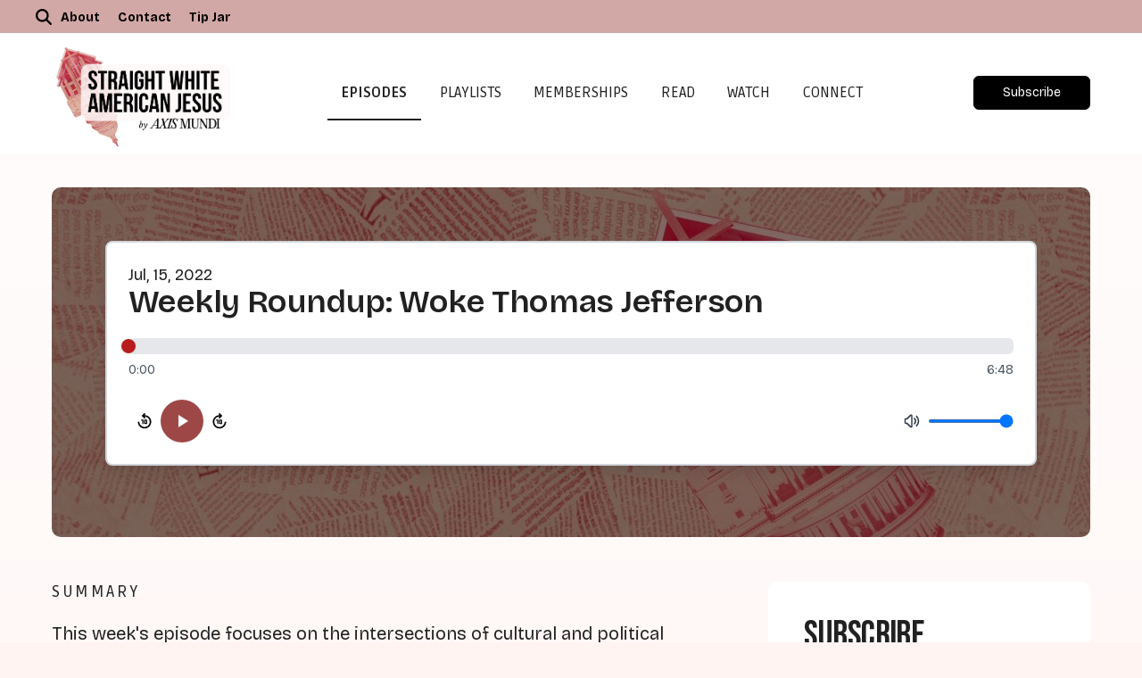

--- FILE ---
content_type: text/html;charset=utf-8
request_url: https://www.straightwhiteamericanjesus.com/episodes/weekly-roundup-woke-thomas-jefferson
body_size: 14705
content:
<!doctype html><html lang="en"><head>
    <meta charset="utf-8">
    <title>Weekly Roundup: Woke Thomas Jefferson </title>
    <link rel="shortcut icon" href="https://www.straightwhiteamericanjesus.com/hubfs/SWAJ-Icon-Logo-1.png">
    <meta name="description" content="">
    
    
    
    
    
    
    <meta name="viewport" content="width=device-width, initial-scale=1">

    
    <meta property="og:description" content="">
    <meta property="og:title" content="Weekly Roundup: Woke Thomas Jefferson ">
    <meta name="twitter:description" content="">
    <meta name="twitter:title" content="Weekly Roundup: Woke Thomas Jefferson ">

    

    
    <style>
a.cta_button{-moz-box-sizing:content-box !important;-webkit-box-sizing:content-box !important;box-sizing:content-box !important;vertical-align:middle}.hs-breadcrumb-menu{list-style-type:none;margin:0px 0px 0px 0px;padding:0px 0px 0px 0px}.hs-breadcrumb-menu-item{float:left;padding:10px 0px 10px 10px}.hs-breadcrumb-menu-divider:before{content:'›';padding-left:10px}.hs-featured-image-link{border:0}.hs-featured-image{float:right;margin:0 0 20px 20px;max-width:50%}@media (max-width: 568px){.hs-featured-image{float:none;margin:0;width:100%;max-width:100%}}.hs-screen-reader-text{clip:rect(1px, 1px, 1px, 1px);height:1px;overflow:hidden;position:absolute !important;width:1px}
</style>

<link rel="stylesheet" href="https://www.straightwhiteamericanjesus.com/hubfs/hub_generated/template_assets/1/195752419100/1765842795135/template_main.min.css">
<link rel="stylesheet" href="https://www.straightwhiteamericanjesus.com/hubfs/hub_generated/template_assets/1/195750394272/1767975524341/template_theme-overrides.css">
<link rel="stylesheet" href="https://www.straightwhiteamericanjesus.com/hubfs/hub_generated/template_assets/1/195752649343/1766610896991/template_styles.min.css">
<link rel="stylesheet" href="https://www.straightwhiteamericanjesus.com/hubfs/hub_generated/module_assets/1/195750394293/1764787529076/module_menu.min.css">

  <style>
    #hs_cos_wrapper_navigation-primary .menu .menu__submenu {}

@media (min-width:767px) {
  #hs_cos_wrapper_navigation-primary .menu__submenu--level-2>.menu__item:first-child:before {}
}

#hs_cos_wrapper_navigation-primary .menu__submenu .menu__link,
#hs_cos_wrapper_navigation-primary .menu__submenu .menu__link:hover,
#hs_cos_wrapper_navigation-primary .menu__submenu .menu__link:focus {}

#hs_cos_wrapper_navigation-primary .menu__submenu .menu__child-toggle-icon,
#hs_cos_wrapper_navigation-primary .menu__submenu .menu__child-toggle-icon:hover,
#hs_cos_wrapper_navigation-primary .menu__submenu .menu__child-toggle-icon:focus {}

  </style>

<link rel="stylesheet" href="https://www.straightwhiteamericanjesus.com/hubfs/hub_generated/module_assets/1/195750394291/1765320863023/module_button.min.css">

<style>
  #hs_cos_wrapper_module_17575292971242 .button-wrapper {}

#hs_cos_wrapper_module_17575292971242 .button {}

#hs_cos_wrapper_module_17575292971242 .button:hover,
#hs_cos_wrapper_module_17575292971242 .button:focus {}

#hs_cos_wrapper_module_17575292971242 .button:active {}

</style>

<link rel="stylesheet" href="https://www.straightwhiteamericanjesus.com/hubfs/hub_generated/module_assets/1/201756973486/1764868005578/module_search_input.min.css">

<style>
  #hs_cos_wrapper_module_17648669728461 .hs-search-field__bar>form { border-radius:px; }

#hs_cos_wrapper_module_17648669728461 .hs-search-field__bar>form>label {}

#hs_cos_wrapper_module_17648669728461 .hs-search-field__bar>form>.hs-search-field__input { border-radius:px; }

#hs_cos_wrapper_module_17648669728461 .hs-search-field__button { border-radius:px; }

#hs_cos_wrapper_module_17648669728461 .hs-search-field__button:hover,
#hs_cos_wrapper_module_17648669728461 .hs-search-field__button:focus {}

#hs_cos_wrapper_module_17648669728461 .hs-search-field__button:active {}

#hs_cos_wrapper_module_17648669728461 .hs-search-field--open .hs-search-field__suggestions { border-radius:px; }

#hs_cos_wrapper_module_17648669728461 .hs-search-field--open .hs-search-field__suggestions a {}

#hs_cos_wrapper_module_17648669728461 .hs-search-field--open .hs-search-field__suggestions a:hover {}

</style>

<link rel="stylesheet" href="https://www.straightwhiteamericanjesus.com/hubfs/hub_generated/module_assets/1/195759265634/1767213245937/module_episodes_hubdb.min.css">
<link rel="stylesheet" href="https://www.straightwhiteamericanjesus.com/hubfs/hub_generated/module_assets/1/199603944209/1764956068540/module_subscribe_popup_swaj.min.css">
<link rel="stylesheet" href="https://www.straightwhiteamericanjesus.com/hubfs/hub_generated/module_assets/1/195752419147/1757422886302/module_social-follow.min.css">

  <style>
    #hs_cos_wrapper_footer-module-2 .social-links { justify-content:center; }

#hs_cos_wrapper_footer-module-2 .social-links__link {
  margin-bottom:20px;
  margin-top:20px;
}

#hs_cos_wrapper_footer-module-2 .social-links__icon {
  background-color:rgba(157,71,71,1.0);
  padding-bottom:20px;
  padding-top:20px;
  padding-left:20px;
  padding-right:20px;
}

#hs_cos_wrapper_footer-module-2 .social-links__icon svg {
  fill:#FFFFFF;
  height:15px;
  width:15px;
}

#hs_cos_wrapper_footer-module-2 .social-links__icon:hover,
#hs_cos_wrapper_footer-module-2 .social-links__icon:focus { background-color:rgba(77,0,0,1.0); }

#hs_cos_wrapper_footer-module-2 .social-links__icon:active { background-color:rgba(237,151,151,1.0); }

  </style>

<style>
  @font-face {
    font-family: "Bebas Neue";
    font-weight: 400;
    font-style: normal;
    font-display: swap;
    src: url("/_hcms/googlefonts/Bebas_Neue/regular.woff2") format("woff2"), url("/_hcms/googlefonts/Bebas_Neue/regular.woff") format("woff");
  }
  @font-face {
    font-family: "Ruda";
    font-weight: 400;
    font-style: normal;
    font-display: swap;
    src: url("/_hcms/googlefonts/Ruda/regular.woff2") format("woff2"), url("/_hcms/googlefonts/Ruda/regular.woff") format("woff");
  }
  @font-face {
    font-family: "Ruda";
    font-weight: 700;
    font-style: normal;
    font-display: swap;
    src: url("/_hcms/googlefonts/Ruda/700.woff2") format("woff2"), url("/_hcms/googlefonts/Ruda/700.woff") format("woff");
  }
  @font-face {
    font-family: "Bricolage Grotesque";
    font-weight: 700;
    font-style: normal;
    font-display: swap;
    src: url("/_hcms/googlefonts/Bricolage_Grotesque/700.woff2") format("woff2"), url("/_hcms/googlefonts/Bricolage_Grotesque/700.woff") format("woff");
  }
  @font-face {
    font-family: "Bricolage Grotesque";
    font-weight: 600;
    font-style: normal;
    font-display: swap;
    src: url("/_hcms/googlefonts/Bricolage_Grotesque/600.woff2") format("woff2"), url("/_hcms/googlefonts/Bricolage_Grotesque/600.woff") format("woff");
  }
  @font-face {
    font-family: "Bricolage Grotesque";
    font-weight: 400;
    font-style: normal;
    font-display: swap;
    src: url("/_hcms/googlefonts/Bricolage_Grotesque/regular.woff2") format("woff2"), url("/_hcms/googlefonts/Bricolage_Grotesque/regular.woff") format("woff");
  }
  @font-face {
    font-family: "Bricolage Grotesque";
    font-weight: 700;
    font-style: normal;
    font-display: swap;
    src: url("/_hcms/googlefonts/Bricolage_Grotesque/700.woff2") format("woff2"), url("/_hcms/googlefonts/Bricolage_Grotesque/700.woff") format("woff");
  }
</style>

<!-- Editor Styles -->
<style id="hs_editor_style" type="text/css">
#hs_cos_wrapper_module_17647883766707 input[type="submit"] { color: #FFFFFF !important }
#hs_cos_wrapper_module_17647883766707 .hs-button { color: #FFFFFF !important }
/* HubSpot Non-stacked Media Query Styles */
@media (min-width:768px) {
  .footer-row-0-vertical-alignment > .row-fluid {
    display: -ms-flexbox !important;
    -ms-flex-direction: row;
    display: flex !important;
    flex-direction: row;
  }
  .cell_1758211289726-vertical-alignment {
    display: -ms-flexbox !important;
    -ms-flex-direction: column !important;
    -ms-flex-pack: center !important;
    display: flex !important;
    flex-direction: column !important;
    justify-content: center !important;
  }
  .cell_1758211289726-vertical-alignment > div {
    flex-shrink: 0 !important;
  }
}
/* HubSpot Styles (default) */
.dnd_area-row-0-padding {
  padding-top: 40px !important;
  padding-bottom: 0px !important;
}
.dnd_area-row-0-background-layers {
  background-image: linear-gradient(to bottom, rgba(255, 252, 252, 1), rgba(255, 243, 241, 1)) !important;
  background-position: left top !important;
  background-size: auto !important;
  background-repeat: no-repeat !important;
}
.cell_17647934829532-padding {
  padding-top: 40px !important;
}
/* HubSpot Styles (mobile) */
@media (max-width: 1024px) {
  .dnd_area-row-0-padding {
    padding-bottom: 0px !important;
  }
  .widget_1764793357757-margin > #hs_cos_wrapper_widget_1764793357757 {
    margin-top: 30px !important;
  }
}
</style>
    
<script data-search_input-config="config_module_17648669728461" type="application/json">
{
  "autosuggest_results_message": "Results for \u201C[[search_term]]\u201D",
  "autosuggest_no_results_message": "There are no autosuggest results for \u201C[[search_term]]\u201D",
  "sr_empty_search_field_message": "There are no suggestions because the search field is empty.",
  "sr_autosuggest_results_message": "There are currently [[number_of_results]] auto-suggested results for [[search_term]]. Navigate to the results list by pressing the down arrow key, or press return to search for all results.",
  "sr_search_field_aria_label": "This is a search field with an auto-suggest feature attached.",
  "sr_search_button_aria_label": "Search"
}
</script>


    
    <link rel="canonical" href="https://www.straightwhiteamericanjesus.com/episodes/weekly-roundup-woke-thomas-jefferson">

<script src="https://kit.fontawesome.com/e1038a11af.js" crossorigin="anonymous"></script>

<link rel="stylesheet" href="https://fonts.googleapis.com/css2?family=Material+Symbols+Outlined:opsz,wght,FILL,GRAD@24,400,0,0&amp;icon_names=arrow_back,arrow_forward,timer">
<link rel="preconnect" href="https://cdnjs.cloudflare.com/ajax/libs/font-awesome/6.5.1/css/fontawesome.min.css">
<!--<link rel="stylesheet" href="https://fonts.googleapis.com/css2?family=Material+Symbols+Outlined:opsz,wght,FILL,GRAD@20..48,100..700,0..1,-50..200&icon_names=timer" /> -->
<meta property="og:image" content="https://www.straightwhiteamericanjesus.com/hubfs/swaj-og-image.jpg">
<meta property="og:image:width" content="640">
<meta property="og:image:height" content="360">
<meta property="og:image:alt" content="straight white american jesus podcast cover art">
<meta name="twitter:image" content="https://www.straightwhiteamericanjesus.com/hubfs/swaj-og-image.jpg">
<meta name="twitter:image:alt" content="straight white american jesus podcast cover art">

<meta property="og:url" content="https://www.straightwhiteamericanjesus.com/episodes/weekly-roundup-woke-thomas-jefferson">
<meta name="twitter:card" content="summary_large_image">
<meta http-equiv="content-language" content="en">






    
    <!-- Site Schema by Hypha HubSpot Development // -->

<script type="application/ld+json">
 {
     "@context": "http://schema.org",
     "@type": "Organization",
     "mainEntityOfPage":{
          "@type":"WebPage",
          "@id":"https://www.straightwhiteamericanjesus.com/episodes/weekly-roundup-woke-thomas-jefferson",
          "description": ""
     },
     "url": "https://www.straightwhiteamericanjesus.com/",
     "logo": "https://50139948.fs1.hubspotusercontent-na1.net/hubfs/50139948/logo/SWAJ%20logo.png",
     "image": "",
     "name": "Axis Mundi",
     "alternateName": "SWAJ",
      "description": "An in-depth examination of the culture and politics of Christian Nationalism and Evangelicalism by two ex-evangelical ministers-turned-religion professors.",
     "address": {
          "@type": "PostalAddress",
          "streetAddress": "Addy 1 ",
          "addressLocality": "city",
          "addressRegion": "state",
          "addressCountry": "",
          "postalCode": ""
     },
     "telephone": "",
     "email": "StraightWhiteAmericanJesus@gmail.com",
     "sameAs": [
          "https://www.facebook.com/straightwhitejc/",
          "https://www.instagram.com/straightwhitejc",
          "https://www.youtube.com/c/StraightWhiteAmericanJesusPodcast"
     ]
}
</script>
<!-- End Schema -->
    
  <meta name="generator" content="HubSpot"></head>
  <body>
    <div class="body-wrapper   hs-content-id-195760047287 hs-site-page page ">
      
      <div data-global-resource-path="SWAJ/templates/partials/header.html">
<header class="header">

  

  <a href="#main-content" class="header__skip">Skip to content</a>

  
  <div class="top-bar">
    <div class="content-wrapper">
      <button data-fancybox="" data-src="#modal" role="button" aria-label="search the SWAJ website" style="line-height: 0;"><svg style="width: 18px; fill: #000;" xmlns="http://www.w3.org/2000/svg" viewbox="0 0 512 512"><!--!Font Awesome Free v7.0.1 by @fontawesome - https://fontawesome.com License - https://fontawesome.com/license/free Copyright 2025 Fonticons, Inc.--><path d="M416 208c0 45.9-14.9 88.3-40 122.7L502.6 457.4c12.5 12.5 12.5 32.8 0 45.3s-32.8 12.5-45.3 0L330.7 376C296.3 401.1 253.9 416 208 416 93.1 416 0 322.9 0 208S93.1 0 208 0 416 93.1 416 208zM208 352a144 144 0 1 0 0-288 144 144 0 1 0 0 288z" /></svg></button>
      <div id="hs_cos_wrapper_module_17648662963903" class="hs_cos_wrapper hs_cos_wrapper_widget hs_cos_wrapper_type_module widget-type-simple_menu" style="" data-hs-cos-general-type="widget" data-hs-cos-type="module"><span id="hs_cos_wrapper_module_17648662963903_" class="hs_cos_wrapper hs_cos_wrapper_widget hs_cos_wrapper_type_simple_menu" style="" data-hs-cos-general-type="widget" data-hs-cos-type="simple_menu"><div id="hs_menu_wrapper_module_17648662963903_" class="hs-menu-wrapper active-branch flyouts hs-menu-flow-horizontal" role="navigation" data-sitemap-name="" data-menu-id="" aria-label="Navigation Menu">
 <ul role="menu">
  <li class="hs-menu-item hs-menu-depth-1" role="none"><a href="https://www.straightwhiteamericanjesus.com/about" role="menuitem" target="_self">About</a></li>
  <li class="hs-menu-item hs-menu-depth-1" role="none"><a href="https://www.straightwhiteamericanjesus.com/contact" role="menuitem" target="_self">Contact</a></li>
  <li class="hs-menu-item hs-menu-depth-1" role="none"><a href="https://axismundi.supercast.com/donations/new" role="menuitem" target="_blank" rel="noopener">Tip Jar</a></li>
 </ul>
</div></span></div>
    </div>
  </div>

  

  <div class="header__container content-wrapper">

    

    <div class="header__logo header__logo--main">
      <div id="hs_cos_wrapper_site_logo" class="hs_cos_wrapper hs_cos_wrapper_widget hs_cos_wrapper_type_module widget-type-logo" style="" data-hs-cos-general-type="widget" data-hs-cos-type="module">
  






















  
  <span id="hs_cos_wrapper_site_logo_hs_logo_widget" class="hs_cos_wrapper hs_cos_wrapper_widget hs_cos_wrapper_type_logo" style="" data-hs-cos-general-type="widget" data-hs-cos-type="logo"><a href="/?hsLang=en" id="hs-link-site_logo_hs_logo_widget" style="border-width:0px;border:0px;"><img src="https://www.straightwhiteamericanjesus.com/hs-fs/hubfs/logo/SWAJ%20logo.png?width=501&amp;height=281&amp;name=SWAJ%20logo.png" class="hs-image-widget " height="281" style="height: auto;width:501px;border-width:0px;border:0px;" width="501" alt="Straight White American Jesus Logo" title="Straight White American Jesus Logo" loading="eager" srcset="https://www.straightwhiteamericanjesus.com/hs-fs/hubfs/logo/SWAJ%20logo.png?width=251&amp;height=141&amp;name=SWAJ%20logo.png 251w, https://www.straightwhiteamericanjesus.com/hs-fs/hubfs/logo/SWAJ%20logo.png?width=501&amp;height=281&amp;name=SWAJ%20logo.png 501w, https://www.straightwhiteamericanjesus.com/hs-fs/hubfs/logo/SWAJ%20logo.png?width=752&amp;height=422&amp;name=SWAJ%20logo.png 752w, https://www.straightwhiteamericanjesus.com/hs-fs/hubfs/logo/SWAJ%20logo.png?width=1002&amp;height=562&amp;name=SWAJ%20logo.png 1002w, https://www.straightwhiteamericanjesus.com/hs-fs/hubfs/logo/SWAJ%20logo.png?width=1253&amp;height=703&amp;name=SWAJ%20logo.png 1253w, https://www.straightwhiteamericanjesus.com/hs-fs/hubfs/logo/SWAJ%20logo.png?width=1503&amp;height=843&amp;name=SWAJ%20logo.png 1503w" sizes="(max-width: 501px) 100vw, 501px"></a></span>
</div>
    </div>

    

    <div class="header__column">


      <div class="header__row-1">
        <div class="header--toggle header__navigation--toggle"></div>
        
        
        <div class="header__close--toggle"></div>
        <div class="header__navigation header--element">
          <div id="hs_cos_wrapper_navigation-primary" class="hs_cos_wrapper hs_cos_wrapper_widget hs_cos_wrapper_type_module" style="" data-hs-cos-general-type="widget" data-hs-cos-type="module">









<nav class="menu menu--desktop" aria-label="Main menu">
  <ul class="menu__wrapper no-list">
    

  

  

  
    
    <li class="menu__item menu__item--depth-1    hs-skip-lang-url-rewrite">
      
        <a class="menu__link
          
          menu__link--active-branch
          menu__link--active-link" href="https://www.straightwhiteamericanjesus.com/episodes" aria-current="page"> 
            Episodes
        </a>
      
      
    </li>
  
  
    
    <li class="menu__item menu__item--depth-1    hs-skip-lang-url-rewrite">
      
        <a class="menu__link
          
          
          " href="https://www.straightwhiteamericanjesus.com/playlists"> 
            Playlists
        </a>
      
      
    </li>
  
  
    
    <li class="menu__item menu__item--depth-1    hs-skip-lang-url-rewrite">
      
        <a class="menu__link
          
          
          " href="https://www.straightwhiteamericanjesus.com/memberships"> 
            Memberships
        </a>
      
      
    </li>
  
  
    
    <li class="menu__item menu__item--depth-1    hs-skip-lang-url-rewrite">
      
        <a class="menu__link
          
          
          " href="https://swaj.substack.com/" target="_blank" rel="noopener"> 
            Read
        </a>
      
      
    </li>
  
  
    
    <li class="menu__item menu__item--depth-1    hs-skip-lang-url-rewrite">
      
        <a class="menu__link
          
          
          " href="https://www.straightwhiteamericanjesus.com/watch"> 
            Watch
        </a>
      
      
    </li>
  
  
    
    <li class="menu__item menu__item--depth-1    hs-skip-lang-url-rewrite">
      
        <a class="menu__link
          
          
          " href="https://www.straightwhiteamericanjesus.com/connect"> 
            Connect
        </a>
      
      
    </li>
  
  
    
    <li class="menu__item menu__item--depth-1    hs-skip-lang-url-rewrite">
      
        <a class="menu__link
          
          
          " href="https://www.straightwhiteamericanjesus.com/about"> 
            About
        </a>
      
      
    </li>
  
  
    
    <li class="menu__item menu__item--depth-1    hs-skip-lang-url-rewrite">
      
        <a class="menu__link
          
          
          " href="https://www.straightwhiteamericanjesus.com/contact"> 
            Contact
        </a>
      
      
    </li>
  
  
    
    <li class="menu__item menu__item--depth-1    hs-skip-lang-url-rewrite">
      
        <a class="menu__link
          
          
          " href="https://axismundi.supercast.com/donations/new"> 
            Tip Jar
        </a>
      
      
    </li>
  
  


  </ul>
</nav>



<nav class="menu menu--mobile" aria-label="Main menu">
  <ul class="menu__wrapper no-list">
    

  

  

  
    
    <li class="menu__item menu__item--depth-1    hs-skip-lang-url-rewrite">
      
        <a class="menu__link
          
          menu__link--active-branch
          menu__link--active-link" href="https://www.straightwhiteamericanjesus.com/episodes" aria-current="page"> 
            Episodes
        </a>
      
      
    </li>
  
  
    
    <li class="menu__item menu__item--depth-1    hs-skip-lang-url-rewrite">
      
        <a class="menu__link
          
          
          " href="https://www.straightwhiteamericanjesus.com/playlists"> 
            Playlists
        </a>
      
      
    </li>
  
  
    
    <li class="menu__item menu__item--depth-1    hs-skip-lang-url-rewrite">
      
        <a class="menu__link
          
          
          " href="https://www.straightwhiteamericanjesus.com/memberships"> 
            Memberships
        </a>
      
      
    </li>
  
  
    
    <li class="menu__item menu__item--depth-1    hs-skip-lang-url-rewrite">
      
        <a class="menu__link
          
          
          " href="https://swaj.substack.com/" target="_blank" rel="noopener"> 
            Read
        </a>
      
      
    </li>
  
  
    
    <li class="menu__item menu__item--depth-1    hs-skip-lang-url-rewrite">
      
        <a class="menu__link
          
          
          " href="https://www.straightwhiteamericanjesus.com/watch"> 
            Watch
        </a>
      
      
    </li>
  
  
    
    <li class="menu__item menu__item--depth-1    hs-skip-lang-url-rewrite">
      
        <a class="menu__link
          
          
          " href="https://www.straightwhiteamericanjesus.com/connect"> 
            Connect
        </a>
      
      
    </li>
  
  
    
    <li class="menu__item menu__item--depth-1    hs-skip-lang-url-rewrite">
      
        <a class="menu__link
          
          
          " href="https://www.straightwhiteamericanjesus.com/about"> 
            About
        </a>
      
      
    </li>
  
  
    
    <li class="menu__item menu__item--depth-1    hs-skip-lang-url-rewrite">
      
        <a class="menu__link
          
          
          " href="https://www.straightwhiteamericanjesus.com/contact"> 
            Contact
        </a>
      
      
    </li>
  
  
    
    <li class="menu__item menu__item--depth-1    hs-skip-lang-url-rewrite">
      
        <a class="menu__link
          
          
          " href="https://axismundi.supercast.com/donations/new"> 
            Tip Jar
        </a>
      
      
    </li>
  
  


  </ul>
</nav></div>
        </div>
      </div>

    </div>

    <div class="header__cta">
      <div id="hs_cos_wrapper_module_17575292971242" class="hs_cos_wrapper hs_cos_wrapper_widget hs_cos_wrapper_type_module" style="" data-hs-cos-general-type="widget" data-hs-cos-type="module">



<div class="button-wrapper">
  
  
  
  
  
  
  
  
  
  
    <button class="button  subscribeBtn" type="button">
      Subscribe  
      
    </button>
  
  
</div></div>
    </div>

  </div>

  

  <div class="container-fluid content-wrapper">
<div class="row-fluid-wrapper">
<div class="row-fluid">
<div class="span12 widget-span widget-type-cell " style="" data-widget-type="cell" data-x="0" data-w="12">

</div><!--end widget-span -->
</div>
</div>
</div>

</header>

<div id="hs_cos_wrapper_module_17648669728461" class="hs_cos_wrapper hs_cos_wrapper_widget hs_cos_wrapper_type_module" style="" data-hs-cos-general-type="widget" data-hs-cos-type="module"><link rel="stylesheet" type="text/css" href="https://cdnjs.cloudflare.com/ajax/libs/fancybox/3.5.2/jquery.fancybox.min.css">























<div style="display: none;" id="modal">
  <h3 class="h5">Search Straight American White Jesus</h3>
  <div class="fullscreen-search-wrapper">
    <div class="hs-search-field">
      <div class="hs-search-field__bar hs-search-field__bar--button-inline  ">
        <form data-hs-do-not-collect="true" class="hs-search-field__form" action="/hs-search-results">

          <label class="hs-search-field__label show-for-sr" for="module_17648669728461-input">This is a search field with an auto-suggest feature attached.</label>

          <input role="combobox" aria-expanded="false" aria-controls="autocomplete-results" aria-label="This is a search field with an auto-suggest feature attached." type="search" class="hs-search-field__input" id="module_17648669728461-input" name="q" autocomplete="off" aria-autocomplete="list" placeholder="Search SWAJ">

          
          <input type="hidden" name="type" value="SITE_PAGE">
          
          
          
          <input type="hidden" name="type" value="BLOG_POST">
          <input type="hidden" name="type" value="LISTING_PAGE">
          
          
          

          <button class="hs-search-field__button " aria-label="Search">
            <span id="hs_cos_wrapper_module_17648669728461_" class="hs_cos_wrapper hs_cos_wrapper_widget hs_cos_wrapper_type_icon" style="" data-hs-cos-general-type="widget" data-hs-cos-type="icon"><svg version="1.0" xmlns="http://www.w3.org/2000/svg" viewbox="0 0 512 512" aria-hidden="true"><g id="search1_layer"><path d="M505 442.7L405.3 343c-4.5-4.5-10.6-7-17-7H372c27.6-35.3 44-79.7 44-128C416 93.1 322.9 0 208 0S0 93.1 0 208s93.1 208 208 208c48.3 0 92.7-16.4 128-44v16.3c0 6.4 2.5 12.5 7 17l99.7 99.7c9.4 9.4 24.6 9.4 33.9 0l28.3-28.3c9.4-9.4 9.4-24.6.1-34zM208 336c-70.7 0-128-57.2-128-128 0-70.7 57.2-128 128-128 70.7 0 128 57.2 128 128 0 70.7-57.2 128-128 128z" /></g></svg></span>
             </button>
          <div class="hs-search-field__suggestions-container ">
            <ul id="autocomplete-results" role="listbox" aria-label="term" class="hs-search-field__suggestions">
              
              <li role="option" tabindex="-1" aria-posinset="1" aria-setsize="0" class="results-for show-for-sr">There are no suggestions because the search field is empty.</li>
              
            </ul>
          </div>
        </form>
      </div>
      <div id="sr-messenger" class="hs-search-sr-message-container show-for-sr" role="status" aria-live="polite" aria-atomic="true">
      </div>
    </div>
  </div>
</div>


<script src="https://cdnjs.cloudflare.com/ajax/libs/jquery/3.7.1/jquery.min.js" integrity="sha512-v2CJ7UaYy4JwqLDIrZUI/4hqeoQieOmAZNXBeQyjo21dadnwR+8ZaIJVT8EE2iyI61OV8e6M8PP2/4hpQINQ/g==" crossorigin="anonymous" referrerpolicy="no-referrer"></script>
<script src="https://cdnjs.cloudflare.com/ajax/libs/fancybox/3.5.2/jquery.fancybox.min.js"></script></div></div>
      

      

      <main id="main-content" class="body-container-wrapper">
        
<div class="container-fluid body-container body-container--episodes">
<div class="row-fluid-wrapper">
<div class="row-fluid">
<div class="span12 widget-span widget-type-cell " style="" data-widget-type="cell" data-x="0" data-w="12">

<div class="row-fluid-wrapper row-depth-1 row-number-1 dnd_area-row-0-background-layers dnd-section dnd_area-row-0-background-gradient dnd_area-row-0-padding">
<div class="row-fluid ">
<div class="span12 widget-span widget-type-cell dnd-column" style="" data-widget-type="cell" data-x="0" data-w="12">

<div class="row-fluid-wrapper row-depth-1 row-number-2 dnd-row">
<div class="row-fluid ">
<div class="span12 widget-span widget-type-custom_widget dnd-module" style="" data-widget-type="custom_widget" data-x="0" data-w="12">
<div id="hs_cos_wrapper_widget_1757436619459" class="hs_cos_wrapper hs_cos_wrapper_widget hs_cos_wrapper_type_module" style="" data-hs-cos-general-type="widget" data-hs-cos-type="module"><link rel="stylesheet" href="https://fonts.googleapis.com/css2?family=Material+Symbols+Outlined:opsz,wght,FILL,GRAD@24,400,0,0&amp;icon_names=arrow_back,arrow_forward,home">










 




<div class="episode-page-hero">
  <div class="episode-meta-container">
    
    <div class="">
      

      <div class="audio-player-container">
        <div class="audio-player">
          Jul, 15, 2022
          <span class="tag"></span>
          <h1 class="h4">Weekly Roundup: Woke Thomas Jefferson </h1>
          <audio id="audioElement" aria-labelledby="audio-title" preload="metadata" src="https://dcs.megaphone.fm/SWAJ2310272842.mp3">
          </audio>

          <div class="progress-container">
            <div id="progressBar" class="progress-bar" role="slider" aria-label="Audio progress" aria-valuemin="0" aria-valuemax="100" aria-valuenow="0" tabindex="0">
              <div id="progressFill" class="progress-fill"></div>
              <div id="progressHandle" class="progress-handle"></div>
            </div>

            <div class="time-display" aria-live="off">
              <span id="currentTime">0:00</span>
              <span id="duration">0:00</span>
            </div>
          </div>

          <div class="controls">
            <div class="playback-controls">
              <button id="skipBackBtn" class="control-btn" aria-label="Skip backward 10 seconds">
                <svg xmlns="http://www.w3.org/2000/svg" height="24px" viewbox="0 -960 960 960" width="24px" fill="#000000"><path d="M480-80q-75 0-140.5-28.5t-114-77q-48.5-48.5-77-114T120-440h80q0 117 81.5 198.5T480-160q117 0 198.5-81.5T760-440q0-117-81.5-198.5T480-720h-6l62 62-56 58-160-160 160-160 56 58-62 62h6q75 0 140.5 28.5t114 77q48.5 48.5 77 114T840-440q0 75-28.5 140.5t-77 114q-48.5 48.5-114 77T480-80ZM360-320v-180h-60v-60h120v240h-60Zm140 0q-17 0-28.5-11.5T460-360v-160q0-17 11.5-28.5T500-560h80q17 0 28.5 11.5T620-520v160q0 17-11.5 28.5T580-320h-80Zm20-60h40v-120h-40v120Z" /></svg>
              </button>

              <button id="playPauseBtn" class="control-btn play-btn" aria-label="Play">
                <svg id="playIcon" fill="currentColor" viewbox="0 0 24 24">
                  <path d="M8 5v14l11-7z" />
                </svg>
                <svg id="pauseIcon" fill="currentColor" viewbox="0 0 24 24" style="display: none;">
                  <path d="M6 4h4v16H6V4zm8 0h4v16h-4V4z" />
                </svg>
              </button>

              <button id="skipForwardBtn" class="control-btn" aria-label="Skip forward 10 seconds">
                <svg xmlns="http://www.w3.org/2000/svg" height="24px" viewbox="0 -960 960 960" width="24px" fill="#000000"><path d="M360-320v-180h-60v-60h120v240h-60Zm140 0q-17 0-28.5-11.5T460-360v-160q0-17 11.5-28.5T500-560h80q17 0 28.5 11.5T620-520v160q0 17-11.5 28.5T580-320h-80Zm20-60h40v-120h-40v120ZM480-80q-75 0-140.5-28.5t-114-77q-48.5-48.5-77-114T120-440q0-75 28.5-140.5t77-114q48.5-48.5 114-77T480-800h6l-62-62 56-58 160 160-160 160-56-58 62-62h-6q-117 0-198.5 81.5T200-440q0 117 81.5 198.5T480-160q117 0 198.5-81.5T760-440h80q0 75-28.5 140.5t-77 114q-48.5 48.5-114 77T480-80Z" /></svg>
              </button>
            </div>

            <div class="volume-controls">
              <button id="muteBtn" class="control-btn" aria-label="Mute">
                <svg id="volumeIcon" fill="none" stroke="currentColor" viewbox="0 0 24 24">
                  <path stroke-linecap="round" stroke-linejoin="round" stroke-width="2" d="M15.536 8.464a5 5 0 010 7.072m2.828-9.9a9 9 0 010 12.728M5.586 15H4a1 1 0 01-1-1v-4a1 1 0 011-1h1.586l4.707-4.707C10.923 3.663 12 4.109 12 5v14c0 .891-1.077 1.337-1.707.707L5.586 15z" />
                </svg>
                <svg id="muteIcon" fill="none" stroke="currentColor" viewbox="0 0 24 24" style="display: none;">
                  <path stroke-linecap="round" stroke-linejoin="round" stroke-width="2" d="M5.586 15H4a1 1 0 01-1-1v-4a1 1 0 011-1h1.586l4.707-4.707C10.923 3.663 12 4.109 12 5v14c0 .891-1.077 1.337-1.707.707L5.586 15z M17 14l2-2m0 0l2-2m-2 2l-2-2m2 2l2 2" />
                </svg>
              </button>

              <input type="range" id="volumeSlider" class="volume-slider" min="0" max="1" step="0.01" value="1" aria-label="Volume" aria-valuemin="0" aria-valuemax="100" aria-valuenow="100">
            </div>
          </div>

          <div class="sr-only" id="statusAnnouncement" role="status" aria-live="polite" aria-atomic="true"></div>
        </div>

      </div>




      
    </div>
  </div>
</div>

<div class="epi-content">
  <div class="info-col">

    <div class="episode-summary">
      <h2 class="h6">Summary</h2>
      <p>This week’s episode focuses on the intersections of cultural and political debates about race, history, sexual violence, and abortion. Dan and guest co-host Professor Sara Moslener discuss a Fox new claim that "wokism" has taken over Thomas Jefferson's legacy because tour guides at Monticello now highlight his sexual relationships with the people he enslaved. Sara recounts her recent visit to Thomas Jefferson’s home in Monticello, VA and the lessons for understanding current debates a race, history, and cultural memory.</p><p>They also discuss ongoing efforts to minimize and trivialize the findings about sex abuse within the Southern Baptist Convention, and some of the ongoing lessons that are being learned in the wake of SCOTUS’s overturning of Roe v. Wade.</p><ul>
<li>
<strong>﻿Order Brad's new book,</strong> Preparing for War: The Extremist History of White Christian Nationalism and What Comes Next: https:<a href="https://www.amazon.com/Preparing-War-Extremist-Christian-Nationalism/dp/1506482163">//www.amazon.com/Preparing-War-Extremist-Christian-Nationalism/dp/1506482163</a>
</li>
<li>
<strong>To Donate</strong>:<a href="https://www.paypal.com/paypalme/BradleyOnishi"> https://www.paypal.com/paypalme/BradleyOnishi</a>
</li>
<li>SWAJ Apparel is here! <a href="https://straight-white-american-jesus.creator-spring.com/listing/not-today-uncle-ron">https://straight-white-american-jesus.creator-spring.com/listing/not-today-uncle-ron</a>
</li>
</ul>
    </div>

    


    


    


    <div class="epi-nav">
      
      

      
      

      
      
      
      
      
      
      
      
      
      
      
      
      
      
      
      
      
      
      
      
      
      
      
      
      
      
      
      
      
      
      
      
      
      
      
      
      
      
      
      
      
      
      
      
      
      
      
      
      
      
      
      
      
      
      
      
      
      
      
      
      
      
      
      
      
      
      
      
      
      
      
      
      
      
      
      
      
      
      
      
      
      
      
      
      
      
      
      
      
      
      
      
      
      
      
      
      
      
      
      
      
      
      
      
      
      
      
      
      
      
      
      
      
      
      
      
      
      
      
      
      
      
      
      
      
      
      
      
      
      
      
      
      
      
      
      
      
      
      
      
      
      
      
      
      
      
      
      
      
      
      
      
      
      
      
      
      
      
      
      
      
      
      
      
      
      
      
      
      
      
      
      
      
      
      
      
      
      
      
      
      
      
      
      
      
      
      
      
      
      
      
      
      
      
      
      
      
      
      
      
      
      
      
      
      
      
      
      
      
      
      
      
      
      
      
      
      
      
      
      
      
      
      
      
      
      
      
      
      
      
      
      
      
      
      
      
      
      
      
      
      
      
      
      
      
      
      
      
      
      
      
      
      
      
      
      
      
      
      
      
      
      
      
      
      
      
      
      
      
      
      
      
      
      
      
      
      
      
      
      
      
      
      
      
      
      
      
      
      
      
      
      
      
      
      
      
      
      
      
      
      
      
      
      
      
      
      
      
      
      
      
      
      
      
      
      
      
      
      
      
      
      
      
      
      
      
      
      
      
      
      
      
      
      
      
      
      
      
      
      
      
      
      
      
      
      
      
      
      
      
      
      
      
      
      
      
      
      
      
      
      
      
      
      
      
      
      
      
      
      
      
      
      
      
      
      
      
      
      
      
      
      
      
      
      
      
      
      
      
      
      
      
      
      
      
      
      
      
      
      
      
      
      
      
      
      
      
      
      
      
      
      
      
      
      
      
      
      
      
      
      
      
      
      
      
      
      
      
      
      
      
      
      
      
      
      
      
      
      
      
      
      
      
      
      
      
      
      
      
      
      
      
      
      
      
      
      
      
      
      
      
      
      
      
      
      
      
      
      
      
      
      
      
      
      
      
      
      
      
      
      
      
      
      
      
      
      
      
      
      
      
      
      
      
      
      
      
      
      
      
      
      
      
      
      
      
      
      
      
      
      
      
      
      
      
      
      
      
      
      
      
      
      
      
      
      
      
      
      
      
      
      
      
      
      
      
      
      
      
      
      
      
      
      
      
      
      
      
      
      
      
      
      
      
      
      
      
      
      
      
      
      
      
      
      
      
      
      
      
      
      
      
      
      
      
      
      
      
      
      
      
      
      
      
      
      
      
      
      
      
      
      
      
      
      
      
      
      
      
      
      
      
      
      
      
      
      
      
      
      
      
      
      
      
      
      
      
      
      
      
      
      
      
      
      
      
      
      
      
      
      
      
      
      
      
      
      
      
      
      
      
      
      
      
      
      
      
      
      
      
      
      
      
      
      
      
      
      
      
      
      
      
      
      
      
      
      
      
      
      
      
      
      
      
      
      
      
      
      
      
      
      
      
      
      
      
      
      
      
      
      

      
      
      <a class="button btn-white" href="/episodes/its-in-the-code-ep-12-culture-of-life?hsLang=en">
        <span class="material-symbols-outlined">arrow_back</span> <span class="mob-hide">Previous Episode</span>
      </a>
      

      <a class="button" href="/episodes?hsLang=en"><span class="material-symbols-outlined">
        home</span> <span class="mob-hide">Return to Listing</span></a>

      
      
      <a class="button btn-white" href="/episodes/immigrants-refugees-and-white-evangelicals-rerelease?hsLang=en">
        <span class="mob-hide">Next Episode</span> <span class="material-symbols-outlined">arrow_forward</span>
      </a>
      

      
      
      
      
      
      
      
      
      
      
      
      
      
      
      
      
      
      
      
      
      
      
      
      
      
      
      
      
      
      
      
      
      
      
      
      
      
      
      
      
      
      
      
      
      
      
      
      
      
      
      
      
      
      
      
      
      
      
      
      
      
      
      
      
      
      
      
      
      
      
      
      
      
      
      
      
      
      
      
      
      
      
      
      
      
      
      
      
      
      
      
      
      
      
      
      
      
      
      
      
      
      
      
      
      
      
      
      
      
      
      
      
      
      
      
      
      
      
      
      
      
      
      
      
      
      
      
      
      
      
      
      
      
      
      
      
      
      
      
      
      
      
      
      
      
      
      
      
      
      
      
      
      
      
      
      
      
      
      
      
      
      
      
      
      
      
      
      
      
      
      
      
      
      
      
      
      
      
      
      
      
      
      
      
      
      
      
      
      
      
      
      
      
      
      
      
      
      
      
      
      
      
      
      
      
      
      
      
      
      
      
      
      
      
      
      
      
      
      
      
      
      
      
      
      
      
      
      
      
      
      
      
      
      
      
      
      
      
      
      
      
      
      
      
      
      
      
      
      
      
      
      
      
      
      
      
      
      
      
      
      
      
      
      
      
      
      
      
      
      
      
      
      
      
      
      
      
      
      
      
      
      
      
      
      
      
      
      
      
      
      
      
      
      
      
      
      
      
      
      
      
      
      
      
      
      
      
      
      
      
      
      
      
      
      
      
      
      
      
      
      
      
      
      
      
      
      
      
      
      
      
      
      
      
      
      
      
      
      
      
      
      
      
      
      
      
      
      
      
      
      
      
      
      
      
      
      
      
      
      
      
      
      
      
      
      
      
      
      
      
      
      
      
      
      
      
      
      
      
      
      
      
      
      
      
      
      
      
      
      
      
      
      
      
      
      
      
      
      
      
      
      
      
      
      
      
      
      
      
      
      
      
      
      
      
      
      
      
      
      
      
      
      
      
      
      
      
      
      
      
      
      
      
      
      
      
      
      
      
      
      
      
      
      
      
      
      
      
      
      
      
      
      
      
      
      
      
      
      
      
      
      
      
      
      
      
      
      
      
      
      
      
      
      
      
      
      
      
      
      
      
      
      
      
      
      
      
      
      
      
      
      
      
      
      
      
      
      
      
      
      
      
      
      
      
      
      
      
      
      
      
      
      
      
      
      
      
      
      
      
      
      
      
      
      
      
      
      
      
      
      
      
      
      
      
      
      
      
      
      
      
      
      
      
      
      
      
      
      
      
      
      
      
      
      
      
      
      
      
      
      
      
      
      
      
      
      
      
      
      
      
      
      
      
      
      
      
      
      
      
      
      
      
      
      
      
      
      
      
      
      
      
      
      
      
      
      
      
      
      
      
      
      
      
      
      
      
      
      
      
      
      
      
      
      
      
      
      
      
      
      
      
      
      
      
      
      
      
      
      
      
      
      
      
      
      
      
      
      
      
      
      
      
      
      
      
      
      
      
      
      
      
      
      
      
      
      
      
      
      
      
      
      
      
      
      
      
      
      
      
      
      
      
      
      
      
      
      
      
      
      
      
      
      
      
      
      
      
      
      
      
      
      
      
      
      
      
      
      
      
      
      
      
      
      
      
      
      
      
      
      
      
      
      
      
      
      
      
      
      
      
      
      
      
      
      
      
      
      
      
      
      
      
      
      
      
      
      
      
      
      
      
      
      
      
      
      
      
      
      
      
      
      
      
      
      
      
      
      
      
      
      
      
      
      
      
      
      
      
      
      
      
      
      
      
      
      
      
      
      
      
      
      
      
      
      
      
      
      
      
      
      
      
      
      
      
      
      
      
      
      
      
      
      
      
      
      
      
      
      
      
      
      
      
      
      
      
      
      
      
      
      
      
      
      
      
      
      
      
      
      
      
      
      
      
      
      
      
      
      
      
      
      
      
      
      
      
      
      
      
      
      
      
      
      
      
      
      
      
      
      
      
      
      
      
      
      
      
      
      
      
      
      
      
      
      
      
      
      
      
      
      
      
      
      
      
      
      
      
      
      
      
      
      
      
      
      
      
      
      
      
      
      
      
      
      
      
      
      
      
      
      
      
      
      
      
      
      
      
      
      
      
      
      
      
      
      
      
      
      
      
      
      
      
      
      
      
      
      
      
      
      
      
      
      
      
      
      
      
      
      
      
      
      
      
      
      
      
      
      
      
      
      
      
      
      
      
      
      
      
      
      
      
      
      
      
      
      
      
      
      
      
      
      
      
      
      
      
      
      
      
      
      
      
      
      
      
      
      
      
      
      
      
      
      
      
      
      
      
      
      
      
      
      
      
      
      
      
      
      
      
      
      
      
      
      
      
      
      
      
      
      
      
      
      
      
      
      
      
      
      
      
      
      
      
      
      
      
      
      
      
      
      
      
      
      
      
      
      
      
      
      
      
      
      
      
      
      
      
      
      
      
      
      
      
      
      
      
      
      
      
      
      
      
      
      
      
      
      
      
      
      
      
      
      
      
      
      
      
      
      
      
      
      
      
      
      
      
      
      
      
      
      
      
      
      
      
      
      
      
      
      
      
      
      
      
      
      
      
      
      
      
      
      
      
      
      
      
      
      
      
      
      
      
      
      
      
      
      
      
      
      
      
      
      
      
      
      
      
      
      
      
      
      
      
      
      
      
      
      
      
      
      
      
      
      
      
      
      
      
      
      
      
      
      
      
      
      
      
      
      
      
      
      
      
      
      
      
      
      
      
      
      
      
      
      
      
      
      
      
      
      
      
      
      
      
      
      
      
      
      
      
      
      
      
      
      
      
      
      
      
      
      
      
      
      
      
      
      
      
      
      
      
      
      
      
      
      
      
      
      
      
      
      

    </div>

  </div>

  <aside class="side-col">

    <div class="sub-box">
      <h3>Subscribe</h3>
      <!--<p>Lorem ipsum dolor sit amet, consectetur adipiscing elit, sed do eiusmod tempor incididunt ut labore et dolore magna aliqua. Ut enim ad minim veniam.</p> -->
      <div class="podcast-subscribe-links">
        
        
        
        
        
        
        
        
        
        
        
        
        <a href="https://www.podbean.com/podcast-detail/gciqd-a2c25/Straight-White-American-Jesus-Podcast">
          
          <div class="listen-icon">
            <img src="https://i.pinimg.com/736x/58/c4/df/58c4df61633d1fb3a00cf43e7f5cfaea.jpg">
          </div>
          
        </a>
        
        
        
        <a href="https://open.spotify.com/show/2FzTHBHfnGvZsdhsaUVo19">
          
          <div class="listen-icon spotify">
            <svg xmlns="http://www.w3.org/2000/svg" viewbox="0 0 640 640"><!--!Font Awesome Free v7.0.1 by @fontawesome - https://fontawesome.com License - https://fontawesome.com/license/free Copyright 2025 Fonticons, Inc.--><path d="M320 72C183 72 72 183 72 320C72 457 183 568 320 568C457 568 568 457 568 320C568 183 457 72 320 72zM420.7 436.9C416.5 436.9 413.9 435.6 410 433.3C347.6 395.7 275 394.1 203.3 408.8C199.4 409.8 194.3 411.4 191.4 411.4C181.7 411.4 175.6 403.7 175.6 395.6C175.6 385.3 181.7 380.4 189.2 378.8C271.1 360.7 354.8 362.3 426.2 405C432.3 408.9 435.9 412.4 435.9 421.5C435.9 430.6 428.8 436.9 420.7 436.9zM447.6 371.3C442.4 371.3 438.9 369 435.3 367.1C372.8 330.1 279.6 315.2 196.7 337.7C191.9 339 189.3 340.3 184.8 340.3C174.1 340.3 165.4 331.6 165.4 320.9C165.4 310.2 170.6 303.1 180.9 300.2C208.7 292.4 237.1 286.6 278.7 286.6C343.6 286.6 406.3 302.7 455.7 332.1C463.8 336.9 467 343.1 467 351.8C466.9 362.6 458.5 371.3 447.6 371.3zM478.6 295.1C473.4 295.1 470.2 293.8 465.7 291.2C394.5 248.7 267.2 238.5 184.8 261.5C181.2 262.5 176.7 264.1 171.9 264.1C158.7 264.1 148.6 253.8 148.6 240.5C148.6 226.9 157 219.2 166 216.6C201.2 206.3 240.6 201.4 283.5 201.4C356.5 201.4 433 216.6 488.9 249.2C496.7 253.7 501.8 259.9 501.8 271.8C501.8 285.4 490.8 295.1 478.6 295.1z"></path></svg>
          </div>
          
        </a>
        
        
        
        <a href="https://www.iheart.com/podcast/256-straight-white-american-je-43073430/">
          
          <div class="listen-icon iheart">
            <img src="https://images.squarespace-cdn.com/content/v1/54becebee4b05d09416fe7e4/1475275331705-8FDQGJ5FT59H9GOY4HT0/share_200x200.jpg">
          </div>
          
        </a>
        
        
        
        <a href="https://player.fm/series/straight-white-american-jesus?v=1741675582">
          
          <div class="listen-icon">
            <img src="https://assets.streamlinehq.com/image/private/w_300,h_300,ar_1/f_auto/v1/icons/logos/playerfm-qfhkmj7ho3be3qfd8oqgmd.png/playerfm-kmw6daeu05qmbn9n4kow.png">
          </div>
          
        </a>
        
        
        
        <a href="https://podcasts.apple.com/us/podcast/straight-white-american-jesus/id1441649707">
          
          <div class="listen-icon apple">
            <svg xmlns="http://www.w3.org/2000/svg" viewbox="0 0 640 640"><!--!Font Awesome Free v7.0.1 by @fontawesome - https://fontawesome.com License - https://fontawesome.com/license/free Copyright 2025 Fonticons, Inc.--><path d="M447.1 332.7C446.9 296 463.5 268.3 497.1 247.9C478.3 221 449.9 206.2 412.4 203.3C376.9 200.5 338.1 224 323.9 224C308.9 224 274.5 204.3 247.5 204.3C191.7 205.2 132.4 248.8 132.4 337.5C132.4 363.7 137.2 390.8 146.8 418.7C159.6 455.4 205.8 545.4 254 543.9C279.2 543.3 297 526 329.8 526C361.6 526 378.1 543.9 406.2 543.9C454.8 543.2 496.6 461.4 508.8 424.6C443.6 393.9 447.1 334.6 447.1 332.7zM390.5 168.5C417.8 136.1 415.3 106.6 414.5 96C390.4 97.4 362.5 112.4 346.6 130.9C329.1 150.7 318.8 175.2 321 202.8C347.1 204.8 370.9 191.4 390.5 168.5z"></path></svg>
          </div>
          
        </a>
        
        
        
        
        
        <a href="https://castbox.fm/channel/Straight-White-American-Jesus-id4045836?country=us">
          
          <div class="listen-icon">
            <img src="https://www.svgrepo.com/show/330117/castbox.svg">
          </div>
          
        </a>
        
        
        
        
        
        
        
        
        
        
        
        
        
        <a href="https://podcastaddict.com/podcast/straight-white-american-jesus/3312424">
          
          <div class="listen-icon">
            <img src="https://www.straightwhiteamericanjesus.com/hubfs/icons/Podcast%20Addict%20Icon.png">
          </div>
          
        </a>
        
        
        
        
        
        <a href="https://pocketcasts.com/podcast/straight-white-american-jesus/dddd6cd0-c6dc-0136-7b94-27f978dac4db">
          
          <div class="listen-icon">
            <img src="https://assets.streamlinehq.com/image/private/w_240,h_240,ar_1/f_auto/v1/icons/music/pocket-casts-e4f14l4olyr3olq2s8u5jr.png/pocket-casts-xoa6jhypeia3j7oqi9t4kq.png?_a=DATAg1AAZAA0">
          </div>
          
        </a>
        
        
      </div>
    </div>
    
    <div class="newslttr-box">
      <h3>Subscribe to the SWAJ Weekly Newsletter</h3>
      <a class="button alternate-button subscribeBtn">Sign Up</a>
    </div>
    <div class="youtube-box">
      <h3>Visit our YouTube channel for more content</h3>
      <a class="button secondary-button" rel="noopener" target="_blank" href="https://www.youtube.com/c/StraightWhiteAmericanJesusPodcast">Head to YouTube</a>
    </div>
    

  </aside>

</div>





<script>
  (function() {
    // Get elements
    const audio = document.getElementById('audioElement');
    const playPauseBtn = document.getElementById('playPauseBtn');
    const playIcon = document.getElementById('playIcon');
    const pauseIcon = document.getElementById('pauseIcon');
    const skipBackBtn = document.getElementById('skipBackBtn');
    const skipForwardBtn = document.getElementById('skipForwardBtn');
    const progressBar = document.getElementById('progressBar');
    const progressFill = document.getElementById('progressFill');
    const progressHandle = document.getElementById('progressHandle');
    const currentTimeEl = document.getElementById('currentTime');
    const durationEl = document.getElementById('duration');
    const volumeSlider = document.getElementById('volumeSlider');
    const muteBtn = document.getElementById('muteBtn');
    const volumeIcon = document.getElementById('volumeIcon');
    const muteIcon = document.getElementById('muteIcon');
    const statusAnnouncement = document.getElementById('statusAnnouncement');

    let isPlaying = false;
    let isMuted = false;
    let previousVolume = 1;

    audio.load();

    // Format time helper
    function formatTime(time) {
      if (isNaN(time)) return '0:00';
      const minutes = Math.floor(time / 60);
      const seconds = Math.floor(time % 60);
      return `${minutes}:${seconds.toString().padStart(2, '0')}`;
    }

    // Update progress bar
    function updateProgress() {
      const percentage = (audio.currentTime / audio.duration) * 100;
      progressFill.style.width = percentage + '%';
      progressHandle.style.left = percentage + '%';
      currentTimeEl.textContent = formatTime(audio.currentTime);

      progressBar.setAttribute('aria-valuenow', audio.currentTime);
      progressBar.setAttribute('aria-valuetext', `${formatTime(audio.currentTime)} of ${formatTime(audio.duration)}`);
    }

    // Update duration
    function updateDuration() {
      durationEl.textContent = formatTime(audio.duration);
      progressBar.setAttribute('aria-valuemax', audio.duration);
    }

    // Toggle play/pause
    function togglePlayPause() {
      if (isPlaying) {
        audio.pause();
        isPlaying = false;
        playIcon.style.display = 'block';
        pauseIcon.style.display = 'none';
        playPauseBtn.setAttribute('aria-label', 'Play');
        statusAnnouncement.textContent = 'Paused';
      } else {
        audio.play();
        isPlaying = true;
        playIcon.style.display = 'none';
        pauseIcon.style.display = 'block';
        playPauseBtn.setAttribute('aria-label', 'Pause');
        statusAnnouncement.textContent = 'Playing';
      }
    }

    // Skip function
    function skip(seconds) {
      audio.currentTime = Math.max(0, Math.min(audio.duration, audio.currentTime + seconds));
    }

    // Handle progress bar click
    function handleProgressClick(e) {
      const rect = progressBar.getBoundingClientRect();
      const clickX = e.clientX - rect.left;
      const percentage = clickX / rect.width;
      audio.currentTime = percentage * audio.duration;
    }

    // Handle volume change
    function handleVolumeChange(e) {
      const newVolume = parseFloat(e.target.value);
      audio.volume = newVolume;
      volumeSlider.setAttribute('aria-valuenow', Math.round(newVolume * 100));
      volumeSlider.setAttribute('aria-valuetext', `${Math.round(newVolume * 100)} percent`);

      if (newVolume === 0) {
        isMuted = true;
        volumeIcon.style.display = 'none';
        muteIcon.style.display = 'block';
        muteBtn.setAttribute('aria-label', 'Unmute');
      } else {
        isMuted = false;
        volumeIcon.style.display = 'block';
        muteIcon.style.display = 'none';
        muteBtn.setAttribute('aria-label', 'Mute');
        previousVolume = newVolume;
      }
    }

    // Toggle mute
    function toggleMute() {
      if (isMuted) {
        audio.volume = previousVolume || 0.5;
        volumeSlider.value = previousVolume || 0.5;
        isMuted = false;
        volumeIcon.style.display = 'block';
        muteIcon.style.display = 'none';
        muteBtn.setAttribute('aria-label', 'Mute');
      } else {
        previousVolume = audio.volume;
        audio.volume = 0;
        volumeSlider.value = 0;
        isMuted = true;
        volumeIcon.style.display = 'none';
        muteIcon.style.display = 'block';
        muteBtn.setAttribute('aria-label', 'Unmute');
      }
      volumeSlider.setAttribute('aria-valuenow', Math.round(audio.volume * 100));
      volumeSlider.setAttribute('aria-valuetext', `${Math.round(audio.volume * 100)} percent`);
    }

    // Handle audio ended
    function handleEnded() {
      isPlaying = false;
      playIcon.style.display = 'block';
      pauseIcon.style.display = 'none';
      playPauseBtn.setAttribute('aria-label', 'Play');
      statusAnnouncement.textContent = 'Audio ended';
    }

    // Event listeners
    audio.addEventListener('timeupdate', updateProgress);
    audio.addEventListener('loadedmetadata', updateDuration);
    audio.addEventListener('canplay', updateDuration);
    audio.addEventListener('ended', handleEnded);

    playPauseBtn.addEventListener('click', togglePlayPause);
    skipBackBtn.addEventListener('click', () => skip(-10));
    skipForwardBtn.addEventListener('click', () => skip(10));
    progressBar.addEventListener('click', handleProgressClick);
    volumeSlider.addEventListener('input', handleVolumeChange);
    muteBtn.addEventListener('click', toggleMute);

    // Keyboard navigation for progress bar
    progressBar.addEventListener('keydown', (e) => {
      if (e.key === 'ArrowRight') {
        e.preventDefault();
        skip(5);
      } else if (e.key === 'ArrowLeft') {
        e.preventDefault();
        skip(-5);
      }
    });
  })();
</script></div>

</div><!--end widget-span -->
</div><!--end row-->
</div><!--end row-wrapper -->

</div><!--end widget-span -->
</div><!--end row-->
</div><!--end row-wrapper -->

</div><!--end widget-span -->
</div>
</div>
</div>

<div class="search-epispdes-container">
  

  
</div>


      </main>

      
      <div data-global-resource-path="SWAJ/templates/partials/footer.html"><footer class="footer">
  <div id="hs_cos_wrapper_module_17629865585601" class="hs_cos_wrapper hs_cos_wrapper_widget hs_cos_wrapper_type_module" style="" data-hs-cos-general-type="widget" data-hs-cos-type="module"><div id="subModal" class="modal">

  <!-- Modal content -->
  <div class="modal-content">
    <span class="close">×</span>
    <h6 class="eyebrow" style="color: #fff !important;">Sign Up</h6>
    <h3 class="h2" style="color: #fff !important;">Subscribe to the SWAJ Weekly Newsletter</h3>
    <!--<p style="color: #fff !important;">
Biased, informative and unabashedly progressive. Join thousands of Unf*ckers who receive our weekly newsletter.

    </p> -->
    <script charset="utf-8" type="text/javascript" src="//js.hsforms.net/forms/embed/v2.js"></script>
    <script>
      hbspt.forms.create({
        portalId: "50139948",
        formId: "d72d55ca-320e-478c-98d3-bc3207025db2",
        region: "na1"
      });
    </script>
    <hr style="margin-bottom: 30px;">
    <h6 style="color: #fff;">Looking to subscribe to the podcast?</h6>
    

    
    
    

    
    

     
    <div class="podcast-subscribe-links">
      
      
      
      
      
      
      
      
      
      
      
      
      <a href="https://www.podbean.com/podcast-detail/gciqd-a2c25/Straight-White-American-Jesus-Podcast">
        
        <div class="listen-icon">
          <img src="https://i.pinimg.com/736x/58/c4/df/58c4df61633d1fb3a00cf43e7f5cfaea.jpg">
        </div>
        
      </a>
      
      
      
      <a href="https://open.spotify.com/show/2FzTHBHfnGvZsdhsaUVo19">
        
        <div class="listen-icon spotify">
          <svg xmlns="http://www.w3.org/2000/svg" viewbox="0 0 640 640"><!--!Font Awesome Free v7.0.1 by @fontawesome - https://fontawesome.com License - https://fontawesome.com/license/free Copyright 2025 Fonticons, Inc.--><path d="M320 72C183 72 72 183 72 320C72 457 183 568 320 568C457 568 568 457 568 320C568 183 457 72 320 72zM420.7 436.9C416.5 436.9 413.9 435.6 410 433.3C347.6 395.7 275 394.1 203.3 408.8C199.4 409.8 194.3 411.4 191.4 411.4C181.7 411.4 175.6 403.7 175.6 395.6C175.6 385.3 181.7 380.4 189.2 378.8C271.1 360.7 354.8 362.3 426.2 405C432.3 408.9 435.9 412.4 435.9 421.5C435.9 430.6 428.8 436.9 420.7 436.9zM447.6 371.3C442.4 371.3 438.9 369 435.3 367.1C372.8 330.1 279.6 315.2 196.7 337.7C191.9 339 189.3 340.3 184.8 340.3C174.1 340.3 165.4 331.6 165.4 320.9C165.4 310.2 170.6 303.1 180.9 300.2C208.7 292.4 237.1 286.6 278.7 286.6C343.6 286.6 406.3 302.7 455.7 332.1C463.8 336.9 467 343.1 467 351.8C466.9 362.6 458.5 371.3 447.6 371.3zM478.6 295.1C473.4 295.1 470.2 293.8 465.7 291.2C394.5 248.7 267.2 238.5 184.8 261.5C181.2 262.5 176.7 264.1 171.9 264.1C158.7 264.1 148.6 253.8 148.6 240.5C148.6 226.9 157 219.2 166 216.6C201.2 206.3 240.6 201.4 283.5 201.4C356.5 201.4 433 216.6 488.9 249.2C496.7 253.7 501.8 259.9 501.8 271.8C501.8 285.4 490.8 295.1 478.6 295.1z"></path></svg>
        </div>
        
      </a>
      
      
      
      <a href="https://www.iheart.com/podcast/256-straight-white-american-je-43073430/">
        
        <div class="listen-icon iheart">
          <img src="https://images.squarespace-cdn.com/content/v1/54becebee4b05d09416fe7e4/1475275331705-8FDQGJ5FT59H9GOY4HT0/share_200x200.jpg">
        </div>
        
      </a>
      
      
      
      <a href="https://player.fm/series/straight-white-american-jesus?v=1741675582">
        
        <div class="listen-icon">
          <img src="https://assets.streamlinehq.com/image/private/w_300,h_300,ar_1/f_auto/v1/icons/logos/playerfm-qfhkmj7ho3be3qfd8oqgmd.png/playerfm-kmw6daeu05qmbn9n4kow.png">
        </div>
        
      </a>
      
      
      
      <a href="https://podcasts.apple.com/us/podcast/straight-white-american-jesus/id1441649707">
        
        <div class="listen-icon apple">
          <svg xmlns="http://www.w3.org/2000/svg" viewbox="0 0 640 640"><!--!Font Awesome Free v7.0.1 by @fontawesome - https://fontawesome.com License - https://fontawesome.com/license/free Copyright 2025 Fonticons, Inc.--><path d="M447.1 332.7C446.9 296 463.5 268.3 497.1 247.9C478.3 221 449.9 206.2 412.4 203.3C376.9 200.5 338.1 224 323.9 224C308.9 224 274.5 204.3 247.5 204.3C191.7 205.2 132.4 248.8 132.4 337.5C132.4 363.7 137.2 390.8 146.8 418.7C159.6 455.4 205.8 545.4 254 543.9C279.2 543.3 297 526 329.8 526C361.6 526 378.1 543.9 406.2 543.9C454.8 543.2 496.6 461.4 508.8 424.6C443.6 393.9 447.1 334.6 447.1 332.7zM390.5 168.5C417.8 136.1 415.3 106.6 414.5 96C390.4 97.4 362.5 112.4 346.6 130.9C329.1 150.7 318.8 175.2 321 202.8C347.1 204.8 370.9 191.4 390.5 168.5z"></path></svg>
        </div>
        
      </a>
      
      
      
      
      
      <a href="https://castbox.fm/channel/Straight-White-American-Jesus-id4045836?country=us">
        
        <div class="listen-icon">
          <img src="https://www.svgrepo.com/show/330117/castbox.svg">
        </div>
        
      </a>
      
      
      
      
      
      
      
      
      
      
      
      
      
      <a href="https://podcastaddict.com/podcast/straight-white-american-jesus/3312424">
        
        <div class="listen-icon">
          <img src="https://www.straightwhiteamericanjesus.com/hubfs/icons/Podcast%20Addict%20Icon.png">
        </div>
        
      </a>
      
      
      
      
      
      <a href="https://pocketcasts.com/podcast/straight-white-american-jesus/dddd6cd0-c6dc-0136-7b94-27f978dac4db">
        
        <div class="listen-icon">
          <img src="https://assets.streamlinehq.com/image/private/w_240,h_240,ar_1/f_auto/v1/icons/music/pocket-casts-e4f14l4olyr3olq2s8u5jr.png/pocket-casts-xoa6jhypeia3j7oqi9t4kq.png?_a=DATAg1AAZAA0">
        </div>
        
      </a>
      
      
    </div>
  </div>

</div></div>
  <div class="container-fluid footer__container content-wrapper">
<div class="row-fluid-wrapper">
<div class="row-fluid">
<div class="span12 widget-span widget-type-cell " style="" data-widget-type="cell" data-x="0" data-w="12">

<div class="row-fluid-wrapper row-depth-1 row-number-1 footer-row-0-vertical-alignment dnd-section">
<div class="row-fluid ">
<div class="span12 widget-span widget-type-cell cell_1758211289726-vertical-alignment dnd-column" style="" data-widget-type="cell" data-x="0" data-w="12">

<div class="row-fluid-wrapper row-depth-1 row-number-2 dnd-row">
<div class="row-fluid ">
<div class="span3 widget-span widget-type-cell dnd-column" style="" data-widget-type="cell" data-x="0" data-w="3">

<div class="row-fluid-wrapper row-depth-1 row-number-3 dnd-row">
<div class="row-fluid ">
<div class="span12 widget-span widget-type-custom_widget dnd-module" style="" data-widget-type="custom_widget" data-x="0" data-w="12">
<div id="hs_cos_wrapper_widget_1758212918075" class="hs_cos_wrapper hs_cos_wrapper_widget hs_cos_wrapper_type_module widget-type-rich_text" style="" data-hs-cos-general-type="widget" data-hs-cos-type="module"><span id="hs_cos_wrapper_widget_1758212918075_" class="hs_cos_wrapper hs_cos_wrapper_widget hs_cos_wrapper_type_rich_text" style="" data-hs-cos-general-type="widget" data-hs-cos-type="rich_text"><h2><img src="https://www.straightwhiteamericanjesus.com/hs-fs/hubfs/logo/SWAJ%20logo.png?width=275&amp;height=154&amp;name=SWAJ%20logo.png" width="275" height="154" loading="lazy" alt="SWAJ logo" style="height: auto; max-width: 100%; width: 275px; margin-left: auto; margin-right: auto; display: block;" srcset="https://www.straightwhiteamericanjesus.com/hs-fs/hubfs/logo/SWAJ%20logo.png?width=138&amp;height=77&amp;name=SWAJ%20logo.png 138w, https://www.straightwhiteamericanjesus.com/hs-fs/hubfs/logo/SWAJ%20logo.png?width=275&amp;height=154&amp;name=SWAJ%20logo.png 275w, https://www.straightwhiteamericanjesus.com/hs-fs/hubfs/logo/SWAJ%20logo.png?width=413&amp;height=231&amp;name=SWAJ%20logo.png 413w, https://www.straightwhiteamericanjesus.com/hs-fs/hubfs/logo/SWAJ%20logo.png?width=550&amp;height=308&amp;name=SWAJ%20logo.png 550w, https://www.straightwhiteamericanjesus.com/hs-fs/hubfs/logo/SWAJ%20logo.png?width=688&amp;height=385&amp;name=SWAJ%20logo.png 688w, https://www.straightwhiteamericanjesus.com/hs-fs/hubfs/logo/SWAJ%20logo.png?width=825&amp;height=462&amp;name=SWAJ%20logo.png 825w" sizes="(max-width: 275px) 100vw, 275px"></h2></span></div>

</div><!--end widget-span -->
</div><!--end row-->
</div><!--end row-wrapper -->

<div class="row-fluid-wrapper row-depth-1 row-number-4 dnd-row">
<div class="row-fluid ">
<div class="span12 widget-span widget-type-custom_widget dnd-module" style="" data-widget-type="custom_widget" data-x="0" data-w="12">
<div id="hs_cos_wrapper_footer-module-2" class="hs_cos_wrapper hs_cos_wrapper_widget hs_cos_wrapper_type_module" style="" data-hs-cos-general-type="widget" data-hs-cos-type="module">





<div class="social-links">

  

  

    

    
    
    
    
    
      
    

    

    
      
    

    

    <a class="social-links__link" href="https://www.facebook.com/straightwhitejc/" target="_blank" rel="noopener">
      <span id="hs_cos_wrapper_footer-module-2_" class="hs_cos_wrapper hs_cos_wrapper_widget hs_cos_wrapper_type_icon social-links__icon" style="" data-hs-cos-general-type="widget" data-hs-cos-type="icon"><svg version="1.0" xmlns="http://www.w3.org/2000/svg" viewbox="0 0 320 512" aria-labelledby="Facebook F2" role="img"><title id="Facebook F2">Follow us on Facebook</title><g id="Facebook F2_layer"><path d="M279.14 288l14.22-92.66h-88.91v-60.13c0-25.35 12.42-50.06 52.24-50.06h40.42V6.26S260.43 0 225.36 0c-73.22 0-121.08 44.38-121.08 124.72v70.62H22.89V288h81.39v224h100.17V288z" /></g></svg></span>
    </a>

  

    

    
    
    
    
    
      
    

    

    
      
    

    

    <a class="social-links__link" href="https://www.instagram.com/straightwhitejc" target="_blank" rel="noopener">
      <span id="hs_cos_wrapper_footer-module-2__2" class="hs_cos_wrapper hs_cos_wrapper_widget hs_cos_wrapper_type_icon social-links__icon" style="" data-hs-cos-general-type="widget" data-hs-cos-type="icon"><svg version="1.0" xmlns="http://www.w3.org/2000/svg" viewbox="0 0 448 512" aria-labelledby="Instagram3" role="img"><title id="Instagram3">Follow us on Instagram</title><g id="Instagram3_layer"><path d="M224.1 141c-63.6 0-114.9 51.3-114.9 114.9s51.3 114.9 114.9 114.9S339 319.5 339 255.9 287.7 141 224.1 141zm0 189.6c-41.1 0-74.7-33.5-74.7-74.7s33.5-74.7 74.7-74.7 74.7 33.5 74.7 74.7-33.6 74.7-74.7 74.7zm146.4-194.3c0 14.9-12 26.8-26.8 26.8-14.9 0-26.8-12-26.8-26.8s12-26.8 26.8-26.8 26.8 12 26.8 26.8zm76.1 27.2c-1.7-35.9-9.9-67.7-36.2-93.9-26.2-26.2-58-34.4-93.9-36.2-37-2.1-147.9-2.1-184.9 0-35.8 1.7-67.6 9.9-93.9 36.1s-34.4 58-36.2 93.9c-2.1 37-2.1 147.9 0 184.9 1.7 35.9 9.9 67.7 36.2 93.9s58 34.4 93.9 36.2c37 2.1 147.9 2.1 184.9 0 35.9-1.7 67.7-9.9 93.9-36.2 26.2-26.2 34.4-58 36.2-93.9 2.1-37 2.1-147.8 0-184.8zM398.8 388c-7.8 19.6-22.9 34.7-42.6 42.6-29.5 11.7-99.5 9-132.1 9s-102.7 2.6-132.1-9c-19.6-7.8-34.7-22.9-42.6-42.6-11.7-29.5-9-99.5-9-132.1s-2.6-102.7 9-132.1c7.8-19.6 22.9-34.7 42.6-42.6 29.5-11.7 99.5-9 132.1-9s102.7-2.6 132.1 9c19.6 7.8 34.7 22.9 42.6 42.6 11.7 29.5 9 99.5 9 132.1s2.7 102.7-9 132.1z" /></g></svg></span>
    </a>

  

    

    
    
    
    
    
      
    

    

    
      
    

    

    <a class="social-links__link" href="https://www.youtube.com/c/StraightWhiteAmericanJesusPodcast" target="_blank" rel="noopener">
      <span id="hs_cos_wrapper_footer-module-2__3" class="hs_cos_wrapper hs_cos_wrapper_widget hs_cos_wrapper_type_icon social-links__icon" style="" data-hs-cos-general-type="widget" data-hs-cos-type="icon"><svg version="1.0" xmlns="http://www.w3.org/2000/svg" viewbox="0 0 576 512" aria-labelledby="YouTube4" role="img"><title id="YouTube4">Follow us on Twitter</title><g id="YouTube4_layer"><path d="M549.655 124.083c-6.281-23.65-24.787-42.276-48.284-48.597C458.781 64 288 64 288 64S117.22 64 74.629 75.486c-23.497 6.322-42.003 24.947-48.284 48.597-11.412 42.867-11.412 132.305-11.412 132.305s0 89.438 11.412 132.305c6.281 23.65 24.787 41.5 48.284 47.821C117.22 448 288 448 288 448s170.78 0 213.371-11.486c23.497-6.321 42.003-24.171 48.284-47.821 11.412-42.867 11.412-132.305 11.412-132.305s0-89.438-11.412-132.305zm-317.51 213.508V175.185l142.739 81.205-142.739 81.201z" /></g></svg></span>
    </a>

  

</div></div>

</div><!--end widget-span -->
</div><!--end row-->
</div><!--end row-wrapper -->

<div class="row-fluid-wrapper row-depth-1 row-number-5 dnd-row">
<div class="row-fluid ">
<div class="span12 widget-span widget-type-custom_widget dnd-module" style="" data-widget-type="custom_widget" data-x="0" data-w="12">
<div id="hs_cos_wrapper_footer-module-3" class="hs_cos_wrapper hs_cos_wrapper_widget hs_cos_wrapper_type_module widget-type-rich_text" style="" data-hs-cos-general-type="widget" data-hs-cos-type="module"><span id="hs_cos_wrapper_footer-module-3_" class="hs_cos_wrapper hs_cos_wrapper_widget hs_cos_wrapper_type_rich_text" style="" data-hs-cos-general-type="widget" data-hs-cos-type="rich_text"><div style="font-size: 0.7rem; text-align: center;">© 2026 All rights reserved. <a href="https://www.straightwhiteamericanjesus.com/terms?hsLang=en" rel="noopener">Terms</a></div>
<div style="font-size: 0.7rem; text-align: center;"><br><a href="https://www.axismundi.us/?hsLang=en" rel="noopener">Straight White American Jesus is part of the Axis Mundi Media network.</a></div></span></div>

</div><!--end widget-span -->
</div><!--end row-->
</div><!--end row-wrapper -->

</div><!--end widget-span -->
<div class="span2 widget-span widget-type-cell dnd-column" style="" data-widget-type="cell" data-x="3" data-w="2">

<div class="row-fluid-wrapper row-depth-1 row-number-6 dnd-row">
<div class="row-fluid ">
<div class="span12 widget-span widget-type-custom_widget dnd-module" style="" data-widget-type="custom_widget" data-x="0" data-w="12">
<div id="hs_cos_wrapper_widget_1764793543844" class="hs_cos_wrapper hs_cos_wrapper_widget hs_cos_wrapper_type_module widget-type-space" style="" data-hs-cos-general-type="widget" data-hs-cos-type="module"><span class="hs-horizontal-spacer"></span></div>

</div><!--end widget-span -->
</div><!--end row-->
</div><!--end row-wrapper -->

</div><!--end widget-span -->
<div class="span7 widget-span widget-type-cell dnd-column" style="" data-widget-type="cell" data-x="5" data-w="7">

<div class="row-fluid-wrapper row-depth-1 row-number-7 dnd-row">
<div class="row-fluid ">
<div class="span6 widget-span widget-type-cell dnd-column" style="" data-widget-type="cell" data-x="0" data-w="6">

<div class="row-fluid-wrapper row-depth-2 row-number-1 dnd-row">
<div class="row-fluid ">
<div class="span12 widget-span widget-type-custom_widget widget_1764793357757-margin dnd-module" style="" data-widget-type="custom_widget" data-x="0" data-w="12">
<div id="hs_cos_wrapper_widget_1764793357757" class="hs_cos_wrapper hs_cos_wrapper_widget hs_cos_wrapper_type_module widget-type-simple_menu" style="" data-hs-cos-general-type="widget" data-hs-cos-type="module"><span id="hs_cos_wrapper_widget_1764793357757_" class="hs_cos_wrapper hs_cos_wrapper_widget hs_cos_wrapper_type_simple_menu" style="" data-hs-cos-general-type="widget" data-hs-cos-type="simple_menu"><div id="hs_menu_wrapper_widget_1764793357757_" class="hs-menu-wrapper active-branch flyouts hs-menu-flow-vertical" role="navigation" data-sitemap-name="" data-menu-id="" aria-label="Navigation Menu">
 <ul role="menu" class="active-branch">
  <li class="hs-menu-item hs-menu-depth-1 active active-branch" role="none"><a href="https://www.straightwhiteamericanjesus.com/episodes" role="menuitem" target="_self">Episodes</a></li>
  <li class="hs-menu-item hs-menu-depth-1" role="none"><a href="https://www.straightwhiteamericanjesus.com/memberships" role="menuitem" target="_self">Memberships</a></li>
  <li class="hs-menu-item hs-menu-depth-1" role="none"><a href="https://swaj.substack.com/" role="menuitem" target="_blank" rel="noopener">Read</a></li>
  <li class="hs-menu-item hs-menu-depth-1" role="none"><a href="https://www.straightwhiteamericanjesus.com/watch" role="menuitem" target="_self">Watch</a></li>
 </ul>
</div></span></div>

</div><!--end widget-span -->
</div><!--end row-->
</div><!--end row-wrapper -->

</div><!--end widget-span -->
<div class="span6 widget-span widget-type-cell dnd-column" style="" data-widget-type="cell" data-x="6" data-w="6">

<div class="row-fluid-wrapper row-depth-2 row-number-2 dnd-row">
<div class="row-fluid ">
<div class="span12 widget-span widget-type-custom_widget dnd-module" style="" data-widget-type="custom_widget" data-x="0" data-w="12">
<div id="hs_cos_wrapper_module_17647934280953" class="hs_cos_wrapper hs_cos_wrapper_widget hs_cos_wrapper_type_module widget-type-simple_menu" style="" data-hs-cos-general-type="widget" data-hs-cos-type="module"><span id="hs_cos_wrapper_module_17647934280953_" class="hs_cos_wrapper hs_cos_wrapper_widget hs_cos_wrapper_type_simple_menu" style="" data-hs-cos-general-type="widget" data-hs-cos-type="simple_menu"><div id="hs_menu_wrapper_module_17647934280953_" class="hs-menu-wrapper active-branch flyouts hs-menu-flow-vertical" role="navigation" data-sitemap-name="" data-menu-id="" aria-label="Navigation Menu">
 <ul role="menu">
  <li class="hs-menu-item hs-menu-depth-1" role="none"><a href="https://www.straightwhiteamericanjesus.com/connect" role="menuitem" target="_self">Connect</a></li>
  <li class="hs-menu-item hs-menu-depth-1" role="none"><a href="https://www.straightwhiteamericanjesus.com/about" role="menuitem" target="_self">About</a></li>
  <li class="hs-menu-item hs-menu-depth-1" role="none"><a href="https://www.straightwhiteamericanjesus.com/contact" role="menuitem" target="_self">Contact</a></li>
  <li class="hs-menu-item hs-menu-depth-1" role="none"><a href="https://axismundi.supercast.com/donations/new" role="menuitem" target="_blank" rel="noopener">Tip Jar</a></li>
 </ul>
</div></span></div>

</div><!--end widget-span -->
</div><!--end row-->
</div><!--end row-wrapper -->

</div><!--end widget-span -->
</div><!--end row-->
</div><!--end row-wrapper -->

<div class="row-fluid-wrapper row-depth-1 row-number-1 dnd-row">
<div class="row-fluid ">
<div class="span12 widget-span widget-type-cell cell_17647934829532-padding dnd-column" style="" data-widget-type="cell" data-x="0" data-w="12">

<div class="row-fluid-wrapper row-depth-2 row-number-1 dnd-row">
<div class="row-fluid ">
<div class="span12 widget-span widget-type-custom_widget dnd-module" style="" data-widget-type="custom_widget" data-x="0" data-w="12">
<div id="hs_cos_wrapper_module_17647883766705" class="hs_cos_wrapper hs_cos_wrapper_widget hs_cos_wrapper_type_module widget-type-rich_text" style="" data-hs-cos-general-type="widget" data-hs-cos-type="module"><span id="hs_cos_wrapper_module_17647883766705_" class="hs_cos_wrapper hs_cos_wrapper_widget hs_cos_wrapper_type_rich_text" style="" data-hs-cos-general-type="widget" data-hs-cos-type="rich_text"><h2 class="h4"><span style="color: #000000;">Subscribe to the Newsletter</span></h2></span></div>

</div><!--end widget-span -->
</div><!--end row-->
</div><!--end row-wrapper -->

<div class="row-fluid-wrapper row-depth-2 row-number-2 dnd-row">
<div class="row-fluid ">
<div class="span12 widget-span widget-type-custom_widget dnd-module" style="" data-widget-type="custom_widget" data-x="0" data-w="12">
<div id="hs_cos_wrapper_module_17647883766707" class="hs_cos_wrapper hs_cos_wrapper_widget hs_cos_wrapper_type_module widget-type-form" style="" data-hs-cos-general-type="widget" data-hs-cos-type="module">


	



	<span id="hs_cos_wrapper_module_17647883766707_" class="hs_cos_wrapper hs_cos_wrapper_widget hs_cos_wrapper_type_form" style="" data-hs-cos-general-type="widget" data-hs-cos-type="form">
<div id="hs_form_target_module_17647883766707"></div>








</span>
</div>

</div><!--end widget-span -->
</div><!--end row-->
</div><!--end row-wrapper -->

</div><!--end widget-span -->
</div><!--end row-->
</div><!--end row-wrapper -->

</div><!--end widget-span -->
</div><!--end row-->
</div><!--end row-wrapper -->

</div><!--end widget-span -->
</div><!--end row-->
</div><!--end row-wrapper -->

</div><!--end widget-span -->
</div>
</div>
</div>
</footer></div>
      
    </div>
    
    
    
<!-- HubSpot performance collection script -->
<script defer src="/hs/hsstatic/content-cwv-embed/static-1.1293/embed.js"></script>
<script src="https://www.straightwhiteamericanjesus.com/hubfs/hub_generated/template_assets/1/195749782128/1765842793719/template_main.min.js"></script>
<script>
var hsVars = hsVars || {}; hsVars['language'] = 'en';
</script>

<script src="/hs/hsstatic/cos-i18n/static-1.53/bundles/project.js"></script>
<script src="https://www.straightwhiteamericanjesus.com/hubfs/hub_generated/module_assets/1/195750394293/1764787529076/module_menu.min.js"></script>
<script src="https://www.straightwhiteamericanjesus.com/hubfs/hub_generated/module_assets/1/201756973486/1764868005578/module_search_input.min.js"></script>
<script src="https://www.straightwhiteamericanjesus.com/hubfs/hub_generated/module_assets/1/195759265634/1767213245937/module_episodes_hubdb.min.js"></script>
<script src="https://www.straightwhiteamericanjesus.com/hubfs/hub_generated/module_assets/1/199603944209/1764956068540/module_subscribe_popup_swaj.min.js"></script>

    <!--[if lte IE 8]>
    <script charset="utf-8" src="https://js.hsforms.net/forms/v2-legacy.js"></script>
    <![endif]-->

<script data-hs-allowed="true" src="/_hcms/forms/v2.js"></script>

    <script data-hs-allowed="true">
        var options = {
            portalId: '50139948',
            formId: 'd72d55ca-320e-478c-98d3-bc3207025db2',
            formInstanceId: '7993',
            
            pageId: 'hubdb-195760047287-131897354-200324406379',
            
            region: 'na1',
            
            
            
            
            pageName: "Weekly Roundup: Woke Thomas Jefferson ",
            
            
            
            inlineMessage: "<span style=\"color: #212121;\">Thank you for subscribing to the SWAJ Weekly Newsletter!<br><\/span>",
            
            
            rawInlineMessage: "<span style=\"color: #212121;\">Thank you for subscribing to the SWAJ Weekly Newsletter!<br><\/span>",
            
            
            hsFormKey: "17fb1d065ba8ffe60d4bba0078802140",
            
            
            css: '',
            target: '#hs_form_target_module_17647883766707',
            
            
            
            
            
            
            
            contentType: "standard-page",
            
            
            
            formsBaseUrl: '/_hcms/forms/',
            
            
            
            formData: {
                cssClass: 'hs-form stacked hs-custom-form'
            }
        };

        options.getExtraMetaDataBeforeSubmit = function() {
            var metadata = {};
            

            if (hbspt.targetedContentMetadata) {
                var count = hbspt.targetedContentMetadata.length;
                var targetedContentData = [];
                for (var i = 0; i < count; i++) {
                    var tc = hbspt.targetedContentMetadata[i];
                     if ( tc.length !== 3) {
                        continue;
                     }
                     targetedContentData.push({
                        definitionId: tc[0],
                        criterionId: tc[1],
                        smartTypeId: tc[2]
                     });
                }
                metadata["targetedContentMetadata"] = JSON.stringify(targetedContentData);
            }

            return metadata;
        };

        hbspt.forms.create(options);
    </script>


<!-- Start of HubSpot Analytics Code -->
<script type="text/javascript">
var _hsq = _hsq || [];
_hsq.push(["setContentType", "standard-page"]);
_hsq.push(["setCanonicalUrl", "https:\/\/www.straightwhiteamericanjesus.com\/episodes\/weekly-roundup-woke-thomas-jefferson"]);
_hsq.push(["setPageId", "hubdb-195760047287-131897354-200324406379"]);
_hsq.push(["setContentMetadata", {
    "contentPageId": "hubdb-195760047287-131897354-200324406379",
    "legacyPageId": "hubdb-195760047287-131897354-200324406379",
    "contentFolderId": null,
    "contentGroupId": null,
    "abTestId": null,
    "languageVariantId": 195760047287,
    "languageCode": "en",
    
    
}]);
</script>

<script type="text/javascript" id="hs-script-loader" async defer src="/hs/scriptloader/50139948.js"></script>
<!-- End of HubSpot Analytics Code -->


<script type="text/javascript">
var hsVars = {
    render_id: "23616f34-1e5e-467e-b97e-eb83d9f73fc2",
    ticks: 1770053055769,
    page_id: 195760047287,
    dynamic_page_id: "hubdb-195760047287-131897354-200324406379",
    content_group_id: 0,
    portal_id: 50139948,
    app_hs_base_url: "https://app.hubspot.com",
    cp_hs_base_url: "https://cp.hubspot.com",
    language: "en",
    analytics_page_type: "standard-page",
    scp_content_type: "",
    
    analytics_page_id: "hubdb-195760047287-131897354-200324406379",
    category_id: 1,
    folder_id: 0,
    is_hubspot_user: false
}
</script>


<script defer src="/hs/hsstatic/HubspotToolsMenu/static-1.432/js/index.js"></script>





    <script>
      $(window).on("scroll", function() {
        if($(window).scrollTop() > 0) {
          $(".header").addClass("active-header");
        } else {
          //remove the background property so it comes transparent again (defined in your css)
          $(".header").removeClass("active-header");
        }
      });
    </script>
<script>
  console.log('Converting curly quotes to straight quotes...');
  
  var walker = document.createTreeWalker(
    document.body,
    NodeFilter.SHOW_TEXT,
    null,
    false
  );
  
  var node;
  var count = 0;
  
  while(node = walker.nextNode()) {
    var text = node.textContent;
    // Check if text contains any curly quotes
    if (text.indexOf('\u201C') > -1 || text.indexOf('\u201D') > -1 || 
        text.indexOf('\u2018') > -1 || text.indexOf('\u2019') > -1) {
      
      var newText = text
        .replace(/[\u201C\u201D]/g, '\u0022')  // Curly double quotes " " to straight "
        .replace(/[\u2018\u2019]/g, '\u0027');  // Curly single quotes ' ' to straight '
      
      if (text !== newText) {
        console.log('Converted:', text, 'to:', newText);
        node.textContent = newText;
        count++;
      }
    }
  }
  
  console.log('Converted ' + count + ' text nodes to straight quotes');
</script>
  
</body></html>

--- FILE ---
content_type: text/css
request_url: https://www.straightwhiteamericanjesus.com/hubfs/hub_generated/template_assets/1/195750394272/1767975524341/template_theme-overrides.css
body_size: 2264
content:








/* 1a. Containers */




/* 1b. Colors */





/* 1c. Typography */



























/* 1d. Buttons */













/* 1e. Forms */









































/* 1f. Tables */













/* 1g. Website header */








/* 1h. Website footer */








.content-wrapper {
  max-width: 1200px;
}

.dnd-section,
.content-wrapper--vertical-spacing {
  padding: 80px 1rem;
}

@media screen and (max-width: 768px) {
  .dnd-section,
  .content-wrapper--vertical-spacing {
    padding: 40px 1rem;
  }
}

.dnd-section > .row-fluid {
  max-width: 1200px;
}





html {
  font-size: 18px;
  background: #fff4f2;
}

body {
  font-family: 'Bricolage Grotesque', sans-serif; font-style: normal; font-weight: normal; text-decoration: none;
  color: #212121;
  font-size: 18px;
}

.style-dark *,
.style-dark ::marker {
  color: #F8FAFC;
}

.style-light *,
.style-light ::marker {
  color: #212121;
}

.max875 {
  max-width: 875px;
  margin: auto;
}

.center {
  text-align: center;
}

/* Paragraphs */

p {
  font-family: 'Bricolage Grotesque', sans-serif; font-style: normal; font-weight: normal; text-decoration: none;
}

/* Anchors */

a {
  font-family: 'Bricolage Grotesque', sans-serif; font-style: normal; font-weight: normal; text-decoration: underline;
  color: #9d4747;
}

a:hover,
a:focus {
  font-family: 'Bricolage Grotesque', sans-serif; font-style: normal; font-weight: normal; text-decoration: underline;
  color: #751f1f;
  text-decoration: underline;
}


a:active {
  font-family: 'Bricolage Grotesque', sans-serif; font-style: normal; font-weight: normal; text-decoration: underline;
  color: #c56f6f;
}

a.menu__link:hover {
  font-family: Ruda;
  font-weight: 800;
}

/* Headings */

h1,
.h1 {
  font-family: 'Bebas Neue', sans-serif; font-style: normal; font-weight: normal; text-decoration: none;
  color: #212121;
  font-size: 64px;
  text-transform: none;
  line-height: 1em;
  margin-bottom: .5rem;
}

h2,
.h2 {
  font-family: 'Bebas Neue', sans-serif; font-style: normal; font-weight: normal; text-decoration: none;
  color: #212121;
  font-size: 52px;
  text-transform: none;
}

h3,
.h3 {
  font-family: 'Bebas Neue', sans-serif; font-style: normal; font-weight: normal; text-decoration: none;
  color: #212121;
  font-size: 42px;
  text-transform: none;
}

h4,
.h4 {
  font-family: 'Bricolage Grotesque', sans-serif; font-style: normal; font-weight: 600; text-decoration: none;
  color: #212121;
  font-size: 36px;
  text-transform: none;
}

h5,
.h5 {
  font-family: 'Bricolage Grotesque', sans-serif; font-style: normal; font-weight: 600; text-decoration: none;
  color: #212121;
  font-size: 24px;
  text-transform: none;
}

h6,
.h6 {
  font-family: Ruda, sans-serif; font-style: normal; font-weight: normal; text-decoration: none;
  color: #212121;
  font-size: 18px;
  text-transform: uppercase;
  letter-spacing: .14em !important;
  line-height: 1.25em !important;
}

.eyebrow {
  font-family: {font=Ruda, font_set=GOOGLE, styles={font-family=Ruda, sans-serif, font-style=normal, font-weight=normal, text-decoration=none}, size=18, size_unit=px, color=#212121, variant=regular, fallback=sans-serif, style=font-family: Ruda, sans-serif; font-style: normal; font-weight: normal; text-decoration: none, css=color: #212121;font-size: 18px;font-family: Ruda, sans-serif;};
  margin-bottom: .75em;
  letter-spacing: .14em;
}

/* Blockquote */

blockquote {
  border-left-color: #212121;
}





button,
.button,
.hs-button,
.hs-blog-post-listing__post-button {
  border: 1px solid #000000;

  padding-top: 10px;
padding-right: 32px;
padding-bottom: 10px;
padding-left: 32px;

  font-family: 'Bricolage Grotesque', sans-serif; font-style: normal; font-weight: normal; text-decoration: none;
  background-color: 

  
  
    
  


  rgba(0, 0, 0, 1.0)

;
  border-radius: 6px;
  color: #FFFFFF;
  font-size: 14px;
  text-transform: none;
}

@media screen and (max-width: 1024px) {
  .button {
     display: inline-block !important;
  }
} 

button:hover,
button:focus,
.button:hover,
.button:focus,
.hs-button:hover,
.hs-button:focus,
.hs-blog-post-listing__post-button:hover,
.hs-blog-post-listing__post-button:focus {
  border: 1px solid #222222;
;
  color: 

  
  
    
  


  rgba(255, 255, 255, 1.0)

;
  background-color: 

  
  
    
  


  rgba(68, 68, 68, 1.0)

;
  border-radius: 6px;
  font-weight: inherit;
}

button:active,
.button:active,
.hs-button:active,
.hs-blog-post-listing__post-button:active {
  font-family: 'Bricolage Grotesque', sans-serif; font-style: normal; font-weight: normal; text-decoration: none;
  background-color: rgba(40, 40, 40, 1.0);
  border-color: #282828;
}

.button.secondary-button {
  background: #F8FAFC;
  color: #212121 !important;
  border-color: #F8FAFC;
}

.button.alternate-button {
  background: #DEA5A5;
  color: #212121 !important;
  border-color: #DEA5A5;
}

.button.secondary-button:hover,
.button.secondary-button:active,
.button.secondary-button:focus {
  filter: brightness(.95);
}

.button.alternate-button:hover,
.button.alternate-button:active,
.button.alternate-button:focus {
  filter: saturate(1.25);
}





form,
.submitted-message {
  font-family: 'Bricolage Grotesque', sans-serif; font-style: normal; font-weight: normal; text-decoration: none;
  border: 1px none #FFFFFF;
;
  border-top-left-radius: 0px;
  border-top-right-radius: 0px;
  border-bottom-left-radius: 0px;
  border-bottom-right-radius: 0px;
  background-color: 

  
  
    
  


  rgba(255, 255, 255, 0.0)

;
  padding: 0px;
;
}

/* Form title */

.form-title {
  border: 1px none #F8FAFC;
;
  padding-top: 0px;
padding-right: 0px;
padding-bottom: 30px;
padding-left: 0px;
;
  font-family: 'Bebas Neue'; font-style: normal; font-weight: normal; text-decoration: none;
  border-top-left-radius: 0px;
  border-top-right-radius: 0px;
  border-bottom-left-radius: 0px;
  border-bottom-right-radius: 0px;
  font-size: 30px;
  color: #212121;
  background-color: 

  
  
    
  


  rgba(248, 250, 252, 1.0)

;
}


/* Labels */

form label {
  color: #212121;
}

/* Help text */

form legend {
  color: #212121;
}

/* Inputs */

form input[type=text],
form input[type=search],
form input[type=email],
form input[type=password],
form input[type=tel],
form input[type=number],
form input[type=file],
form select,
form textarea {
  border: 1px solid #FFFFFF;

  background-color: 

  
  
    
  


  rgba(255, 255, 255, 1.0)

;
  color: #212121;
  border-radius: 3px;
}

/* Form placeholder text */

::-webkit-input-placeholder {
  color: #212121;
}

::-moz-placeholder {
  color: #212121;
}

:-ms-input-placeholder {
  color: #212121;
}

::placeholder {
  color: #212121;
}

/* Inputs - date picker */

.hs-fieldtype-date .input .hs-dateinput:before {
  color: #212121;
}

.fn-date-picker td.is-selected .pika-button {
  background: #212121;
}

.fn-date-picker td .pika-button:hover {
  background-color: #212121 !important;
}

.fn-date-picker td.is-today .pika-button {
  color: #212121;
}

/* Submit button */

form input[type=submit],
form .hs-button {
  border: 1px none #212121;
;
  padding-top: 10px;
padding-right: 32px;
padding-bottom: 10px;
padding-left: 32px;
;
  font-family: 'Bricolage Grotesque', sans-serif; font-style: normal; font-weight: 700; text-decoration: none;
  color: #FFFFFF;
  font-size: 15px;
  background-color: 

  
  
    
  


  rgba(0, 0, 0, 1.0)

;
  border-radius: 6px;
  text-transform: none;
}

form input[type=submit]:hover,
form input[type=submit]:focus,
form .hs-button:hover,
form .hs-button:focus {
  background-color: 

  
  
    
  


  rgba(68, 68, 68, 1.0)

;
  color: #ffffff;
  border: 1px none #1a334e;
;
}

form input[type=submit]:active,
form .hs-button:active {
  background-color: rgba(40, 40, 40, 1.0);
  border-color: #282828;
}





/* Table */

table {
  border: 1px solid #212121;

  background-color: 

  
  
    
  


  rgba(255, 255, 255, 1.0)

;
}

/* Table cells */

td,
th {
  border: 1px solid #212121;

  padding: 18px;

  color: #212121;
}

/* Table header */

thead th {
  background-color: 

  
  
    
  


  rgba(33, 33, 33, 1.0)

;
  color: #FFFFFF;
}

/* Table footer */

tfoot td {
  background-color: 

  
  
    
  


  rgba(255, 255, 255, 1.0)

;
  color: #212121;
}





.header {
  background-color: 

  
  
    
  


  rgba(255, 252, 252, 1.0)

;
}

.menu__link,
.header__logo .logo-company-name,
.header__language-switcher-label-current,
.header__language-switcher .lang_list_class li a {
  color: #212121;
  font-family: Ruda;
}

.menu__child-toggle-icon {
  border-top-color: #212121;
}

.menu .menu__link:hover,
.menu .menu__link:focus,
.header__language-switcher-label-current:hover,
.header__language-switcher-label-current:focus,
.header__language-switcher .lang_list_class li:hover a,
.header__language-switcher .lang_list_class li a:focus {
  color: #000000;
}

.menu__child-toggle-icon:hover,
.menu__child-toggle-icon:focus {
  border-top-color: #000000;
}

.menu .menu__link:active,
.header__language-switcher-label-current:active,
.header__language-switcher .lang_list_class li a:active {
  color: #494949;
}

.menu__child-toggle-icon:active {
  border-top-color: #494949;
}

.menu .menu__item--depth-1 > .menu__link--active-link:after {
  background-color: #212121;
}

@media (min-width: 767px) {
  .menu .menu__submenu,
  .header__language-switcher .lang_list_class {
    border: 2px solid #212121;

    background-color: 

  
  
    
  


  rgba(255, 255, 255, 1.0)

;
  }

  .menu__submenu--level-2 > .menu__item:first-child:before {
    border: 2px solid #212121;

    background-color: 

  
  
    
  


  rgba(255, 255, 255, 1.0)

;
  }
}

.menu__submenu .menu__link,
.menu__submenu .menu__link:hover,
.menu__submenu .menu__link:focus {
  color: #212121;
  background-color: 

  
  
    
  


  rgba(255, 255, 255, 1.0)

;
}

.header__language-switcher .lang_list_class:before {
  border-bottom-color: #212121;
}

.menu__submenu .menu__link:hover,
.menu__submenu .menu__link:focus,
.header__language-switcher .lang_list_class li:hover,
.menu__submenu--level-2 > .menu__item:first-child:hover:before,
.menu__submenu--level-2 > .menu__item:first-child.focus:before {
  background-color: 

  
  
    
  


  rgba(255, 252, 252, 1.0)

;
}

.header__language-switcher .lang_list_class.first-active::after {
  border-bottom-color: 

  
  
    
  


  rgba(255, 252, 252, 1.0)

;
}

.header__language-switcher-label-current,
.header__language-switcher .lang_list_class li a {
  font-family: Bricolage Grotesque;
}

.header__language-switcher-label-current:after {
  border-top-color: #212121;
}

@media(max-width: 767px) {
  .header__navigation {
    background-color: 

  
  
    
  


  rgba(255, 252, 252, 1.0)

;
  }

  .header__navigation-toggle svg,
  .menu-arrow svg {
    fill: #212121;
  }
}





.footer {
  background-color: 

  
  
    
  


  rgba(210, 168, 166, 1.0)

;
}

/* Footer content */

.footer p,
.footer h1,
.footer h2,
.footer h3,
.footer h4,
.footer h5,
.footer h6,
.footer label,
.footer span,
.footer li,
.footer img {
  color: #212121;
}





.blog-post,
.blog-header__inner,
.blog-related-posts {
  padding: 80px 0;
}

/* Blog post */

.blog-post__meta a {
  color: #212121;
}

.blog-post__tag-link {
  color: #212121;
}

.blog-post__tag-link:hover,
.blog-post__tag-link:focus {
  color: #000000;
}

.blog-post__tag-link:active {
  color: #494949;
}

/* Blog related posts */

.blog-related-posts__title-link,
.blog-related-posts__title-link:hover,
.blog-related-posts__title-link:focus,
.blog-related-posts__title-link:active {
  font-family: 'Bebas Neue', sans-serif; font-style: normal; font-weight: normal; text-decoration: none;
  text-transform: none;
}

.blog-related-posts__title-link {
  color: #212121;
}

.blog-related-posts__title-link:hover,
.blog-related-posts__title-link:focus {
  color: #000000;
}

.blog-related-posts__title-link:active {
  color: #494949;
}

/* Blog comments */

.blog-comments {
  margin-bottom: 80px;
}

#comments-listing .comment-reply-to {
  color: #9d4747;
}

#comments-listing .comment-reply-to:hover,
#comments-listing .comment-reply-to:focus {
  color: #751f1f;
}

#comments-listing .comment-reply-to:active {
  color: #c56f6f;
}





.hs-search-results__title {
  font-family: 'Bebas Neue', sans-serif; font-style: normal; font-weight: normal; text-decoration: none;
  color: #212121;
}





/* Blog listing */

.hs-blog-post-listing__post-title-link,
.hs-blog-post-listing__post-title-link:hover,
.hs-blog-post-listing__post-title-link:focus,
.hs-blog-post-listing__post-title-link:active {
  font-family: 'Bebas Neue', sans-serif; font-style: normal; font-weight: normal; text-decoration: none;
  text-transform: none;
}

.hs-blog-post-listing__post-title-link {
  color: #212121;
}

.hs-blog-post-listing__post-title-link:hover,
.hs-blog-post-listing__post-title-link:focus {
  color: #000000;
}

.hs-blog-post-listing__post-title-link:active {
  color: #494949;
}


.hs-blog-post-listing__post-tag,
.hs-blog-post-listing__post-author-name {
  color: #212121;
}

/* Blog pagination */

.hs-pagination__link-text,
.hs-pagination__link--number {
  color: #212121;
}

.hs-pagination__link:hover .hs-pagination__link-text,
.hs-pagination__link:focus .hs-pagination__link-text,
.hs-pagination__link--number:hover,
.hs-pagination__link--number:focus {
  color: #000000;
}

.hs-pagination__link:active .hs-pagination__link-text,
.hs-pagination__link--number:active {
  color: #494949;
}

.hs-pagination__link-icon svg {
  fill: #212121;
}

/* Pricing card */

.card__price {
  font-family: 'Bebas Neue', sans-serif; font-style: normal; font-weight: normal; text-decoration: none;
  color: #212121;
  font-size: 42px;
}

.card__body svg {
  fill: #212121;
}

/* Social follow */

.social-links__icon {
  background-color: #212121;
}

.social-links__icon:hover,
.social-links__icon:focus {
  background-color: #000000;
}

.social-links__icon:active {
  background-color: #494949;
  font-family: 'Bebas Neue', sans-serif; font-style: normal; font-weight: normal; text-decoration: none;
  color: #212121;
  font-size: 42px;
}

--- FILE ---
content_type: text/css
request_url: https://www.straightwhiteamericanjesus.com/hubfs/hub_generated/template_assets/1/195752649343/1766610896991/template_styles.min.css
body_size: 1630
content:
.sr-only{border:0}:root{--color:#;--radius:10px;--font-bold:700;--font-semibold:600;--font-regular:400;--font-light:300;--gradient:linear-gradient(135deg,#,#);--gradient-reverse:linear-gradient(135deg,#,#)}form input[type=email],form input[type=file],form input[type=number],form input[type=password],form input[type=search],form input[type=tel],form input[type=text],form select,form textarea{color:#000!important;width:100%!important}img.hs-image-widget{position:relative;z-index:1}html{scroll-behavior:smooth}b,strong{font-weight:700}h1,h2,h3,h4,h5,h6{letter-spacing:-.6px;line-height:1}h1,h2,h3,h4,h5,h6,ol,ul{margin:0 0 1.2rem}.h1,h1{font-size:clamp(54px,5vw,64px)!important}.h2,h2{font-size:clamp(42px,5vw,52px)!important}.h3,h3{font-size:clamp(28px,5vw,42px)!important}.h4,h4{font-size:clamp(22px,5vw,36px)!important}.h5,h5{font-size:clamp(20px,5vw,24px)!important}.h6,h6{font-size:clamp(18px,5vw,18px)!important}.heading1{font-size:clamp(37px,5vw,60px);line-height:1}.heading2{font-size:clamp(30px,5vw,48px);line-height:1}.heading3{font-size:clamp(26px,5vw,36px);line-height:1}.heading4{font-size:clamp(22px,5vw,30px);line-height:1}.heading5{font-size:clamp(20px,5vw,22px);line-height:1}.heading6{font-size:clamp(18px,5vw,18px);line-height:1}.search-epispdes-container{margin:0 auto 50px;max-width:100%;width:600px}.audio-player{background-color:#fff;border:2px solid #d1d5db;border-radius:8px;box-shadow:0 10px 15px -3px rgba(0,0,0,.1);padding:24px}.progress-container{margin-bottom:24px}.progress-bar{background-color:#e5e7eb;border-radius:6px;cursor:pointer;height:18px;position:relative;transition:background-color .2s}.progress-bar:hover{background-color:#d1d5db}.progress-bar:focus{outline:2px solid #9d4847;outline-offset:2px}.progress-fill{background-color:#9d4847;border-radius:9999px;height:100%;transition:width .1s}.progress-fill,.progress-handle{pointer-events:none;position:absolute}.progress-handle{background-color:#b91c1c;border-radius:50%;box-shadow:0 1px 3px 0 rgba(0,0,0,.1);height:16px;top:50%;transform:translate(-50%,-50%);width:16px}.time-display{color:#4b5563;font-size:14px;margin-top:8px}.controls,.time-display{display:flex;justify-content:space-between}.controls{align-items:center}.playback-controls{align-items:center;display:flex;gap:8px}.control-btn{align-items:center;background:transparent;border:none;border-radius:9999px;cursor:pointer;display:flex;justify-content:center;padding:8px;transition:background-color .2s}.control-btn:hover{background:#e2e2e2;border:none;border-radius:9999px}.control-btn:focus{background:none;border-radius:9999px}.play-btn{background-color:#9d4847;padding:12px}.play-btn:focus,.play-btn:hover{background-color:#444;border-radius:9999px}.control-btn svg{color:#374151;height:20px;width:20px}.play-btn svg{color:#fff;fill:#fff;height:24px;width:24px}.volume-controls{align-items:center;display:flex;gap:12px}.volume-slider{accent-color:#9d4847;cursor:pointer;height:4px;width:96px}.sr-only{height:1px;margin:-1px;overflow:hidden;padding:0;position:absolute;width:1px;clip:rect(0,0,0,0);border-width:0;white-space:nowrap}@media (max-width:767px){.audio-player,.audio-player-container{margin-bottom:0!important}.controls{display:block}.volume-controls{display:none}.playback-controls{margin:0!important}.playback-controls,.volume-controls{justify-content:center}.volume-slider{width:auto}.progress-container{margin-bottom:-6px}}.button-alternate,a.button.alt-btn{background:transparent;border:1px solid var(--);color:var(--)}a.button.alt-btn:hover{background:var(--);color:#fff}a.button{align-items:center;display:inline-flex;font-weight:800}@media screen and (max-width:1024px){a.button{display:inline-block!important}}a.button:hover{text-decoration:none}a.button.btn-white:hover{background:#000;color:#fff}a.button.alternate-button.subscribeBtn:hover{background:#000}footer .hs-button{background:#9d4747}.alternate-button.button:hover,.secondary-button.button:hover,footer .hs-button:hover{background:#000;border-color:#000;color:#fff!important}.button.subscribeBtn:hover,a.primary-button.button:hover{background:#444}.podcast-subscribe-links a:hover .listen-icon{background:#ffd2c1}.btn-full{display:block}.radius16{border-radius:16px}.episode-link a{align-items:center;color:#000;display:flex;font-size:20px;font-weight:600;justify-content:space-between;transition:all .5s}.episode-link a span.material-symbols-outlined{background:#dea5a5;border-radius:1000px;color:#000;padding:6px;transition:all .5s}.episode-link a:hover span.material-symbols-outlined{background:#a4202e;color:#fff}.podcast-subscribe-links{align-items:center;display:flex;flex-wrap:wrap;gap:10px}.podcast-subscribe-links a{text-decoration:none}.listen-icon{align-items:CENTER;background:#ffefe9;border-radius:6px;display:flex;height:50px;padding:7px;width:50px}.listen-icon img{filter:saturate(0) contrast(2);max-width:100%;mix-blend-mode:multiply}.top-bar{background:#d2a8a6}.top-bar ul{justify-content:flex-end}.top-bar li.hs-menu-item.hs-menu-depth-1 a{color:#000!important;font-size:14px;font-weight:700;padding:3px 10px 5px;text-decoration:none}.top-bar li.hs-menu-item.hs-menu-depth-1 a:hover{text-decoration:underline}.top-bar .content-wrapper{align-items:center;display:flex;justify-content:end;padding:6px 0}.top-bar button{background:none;border:none;margin:0;padding:0}.body-container-wrapper{padding-top:170px}.header{background-color:#fff;left:0;position:fixed;right:0;top:0;transition:all .5s ease;z-index:999999}footer .hs-menu-wrapper ul{display:block}footer .menu--desktop{text-align:center}footer .hs-menu-wrapper ul li a{color:#000;display:block;margin-bottom:10px;text-decoration:none}footer .hs-menu-wrapper ul li a:hover{text-decoration:underline}footer a.menu__link{color:#fff}footer form .hs-button,footer form input[type=submit]{background:#9d4847;color:#fff}footer .menu__link--active-branch,footer .menu__link--active-link{color:#fff}footer .menu__item--depth-1>.menu__link--active-link:after{display:none}footer .menu--desktop li:last-child{padding-right:0}footer .menu__link:hover{color:#fff!important;font-weight:500;text-decoration:underline}footer ul.no-list.hs-error-msgs.inputs-list{display:none}footer .hs_email.hs-email.hs-fieldtype-text.field.hs-form-field{width:100%}footer form input[type=email]{padding:8px 10px}@media (min-width:1024px){.podcast-subscribe-links{justify-content:space-between}header.header.active-header{left:0;margin-top:-37px;position:fixed;right:0;top:0;transition:all .5s ease;z-index:999999}header.header.active-header img{transition:all .5s ease;width:100px!important}}@media (min-width:767px){footer form{align-items:center;background:transparent;display:flex;gap:20px;justify-content:space-between}}@media (max-width:766px){.body-container-wrapper{padding-top:120px}}@media (max-width:650px){.epi-nav{display:flex;gap:20px}.hero__ctas{flex-wrap:nowrap!important}.hero__ctas .button{font-size:12px!important}footer{text-align:center}.episode-card-img{margin-bottom:0!important}}

--- FILE ---
content_type: text/css
request_url: https://www.straightwhiteamericanjesus.com/hubfs/hub_generated/module_assets/1/195750394291/1765320863023/module_button.min.css
body_size: -718
content:
.header .button{align-items:center;display:flex;gap:10px}button.button svg{fill:#fff;width:12px}.header__cta svg{fill:#fff!important;width:12px}

--- FILE ---
content_type: text/css
request_url: https://www.straightwhiteamericanjesus.com/hubfs/hub_generated/module_assets/1/195759265634/1767213245937/module_episodes_hubdb.min.css
body_size: 1323
content:
.accordion.playlist-accordion{margin-top:10px}.playlist-accordions{margin-top:40px}.playlist-accordions .accordion-content.open{padding:0}.accordion.playlist-accordion{background:#f5f5f5;padding:20px 20px 0}.playlist-section{background:#f5f5f5;border-radius:8px;margin:40px 0;padding:20px}.playlist-episodes{counter-reset:episode-counter;list-style:none;margin:20px 0 0;padding:0}.playlist-episode-item{align-items:center;background:#fff;border-radius:4px;counter-increment:episode-counter;display:flex;gap:12px;margin-bottom:8px;padding:12px 16px}.playlist-episode-item:before{color:#666;content:counter(episode-counter);font-weight:700;min-width:24px}.playlist-episode-item:hover{background:#fff7f5}.playlist-episode-item.current-episode{background:#fff7f5;border-left:4px solid #9d4747}.playlist-episode-item a{color:#333;flex:1;text-decoration:none}.playlist-episode-item a:hover{color:#9d4747}.current-indicator{color:#9d4747;font-weight:700}.transcript-text{margin-bottom:16px}.audio-player-container{margin-bottom:20px}@media (min-width:767px){.sticky-btn{background:#000;bottom:20px;position:sticky}}.episode-info .button{margin-top:10px}.transcript-search{align-items:center;background:#fff;border-radius:--var(radius);display:flex;flex-wrap:wrap;gap:.5rem;margin-bottom:1rem;padding:1rem;position:sticky;top:90px;z-index:10}#transcript-search-input{border:1px solid #ccc;border-radius:4px;flex:1;min-width:200px;padding:.5rem}.search-controls{align-items:center;display:flex;gap:.5rem}.search-results{color:#666;font-size:.875rem;min-width:60px;white-space:nowrap}.search-nav-btn{align-items:center;border-radius:6px;cursor:pointer;display:flex;justify-content:center;padding:.25rem .5rem}.search-nav-btn:focus{background:#000}.search-nav-btn:hover{background:#444!important}.search-highlight{background-color:#ffeb3b;border-radius:2px;color:#000;padding:.1em .2em}.search-highlight.current{background-color:#ff9800;font-weight:700}.sr-only{height:1px;margin:-1px;overflow:hidden;padding:0;position:absolute;width:1px;clip:rect(0,0,0,0);border-width:0;white-space:nowrap}.episode-listing-header{background:#f5dcd6;border-radius:20px;margin-bottom:40px;padding:30px}.episode-listing-header h3{font-size:34px!important}.episode-link a{align-items:center;color:#000;display:flex;gap:10px;justify-content:end;text-decoration:none}.epi-nav .button{align-items:center;display:flex;gap:9px;justify-content:center;margin-bottom:20px;width:100%}.episode-guests h2,.episode-summary h2,.episode-transcript h2,.related-epis h2{font-family:Ruda,sans-serif;font-size:20px;letter-spacing:.14em!important;text-transform:uppercase}.sub-box{background:#fff}.resources-box,.sub-box{border-radius:var(--radius);margin-bottom:30px;padding:40px}.resources-box{background:#f5dcd6;position:relative}.resources-box:after{background-image:url(https://50139948-hs-sites-com.sandbox.hs-sites.com/hubfs/SWAJ-Icon-Logo.png);background-repeat:no-repeat;background-size:cover;bottom:-490px;content:"";height:670px;left:-100px;position:absolute;width:580px;z-index:0}.newslttr-box{background-image:linear-gradient(90deg,#00000091,#00000091),url(https://50139948.fs1.hubspotusercontent-na1.net/hubfs/50139948/backgrounds/light%20SWAJ%20Background%20art%20with%20political%20text%20and%20church%20%2B%20white%20house%20icon.jpg);background-size:cover;border-radius:var(--radius);color:#fff;padding:40px;position:relative}.newslttr-box h3,.newslttr-box p,.youtube-box h3{color:#fff}.youtube-box{background:#000;background-position:50%;background-size:cover;border-radius:var(--radius);color:#fff;margin-top:30px;padding:40px;position:relative}a.button.btn-white{background:#fff;border-color:#fff;color:#000}.related-episode-info a{align-items:center;color:#000;display:flex;justify-content:space-between;text-decoration:none}.related-episode-info{padding:20px}.episode-link span.material-symbols-outlined,.related-episode-info span.material-symbols-outlined{background:#dea5a5;border-radius:1000px;padding:6px}.related-episode-item{background:#fff;border-radius:var(--radius);margin-bottom:14px}.episode-card h3{font-size:24px;font-weight:600;margin-top:10px}.related-episode-item h3{font-family:Bricolage Grotesque;font-size:22px}.related-episode-image{border-radius:var(--radius);min-height:240px;padding:20px}.related-episodes-container img{width:100%}.accordion{overflow:clip}.accordion-header{margin:0}.accordion-button{align-items:center;border:1px solid #000;cursor:pointer;display:flex;justify-content:space-between;padding:20px;text-align:left;transition:background-color .3s ease;width:100%}.accordion-button:hover{background-color:#222}.accordion-button:focus{background-color:#222;outline:none}.accordion-button[aria-expanded=true]{background-color:#222}.accordion-icon{flex-shrink:0;height:20px;margin-left:10px;transition:transform .3s ease;width:20px}.accordion-button[aria-expanded=true] .accordion-icon{transform:rotate(180deg)}.accordion-content{max-height:0;overflow:clip;transition:max-height .3s ease,padding .3s ease}.accordion-content.open{max-height:100%;padding:20px 0}.accordion-content p:last-child{margin-bottom:0}.guest-container h3{margin:0}.episode-summary p{font-size:16px;line-height:1.5}.dtb{background-image:radial-gradient(circle,#dc0d0e 2px,transparent 0);background-repeat:repeat-x;background-size:16px 4px;height:8px;margin:40px 0}.episode-image{display:none}.episode-image img{border-radius:var(--radius)}.episode-info h1{font-family:Bricolage Grotesque,sans-serif}.episode-info{background:#f1e9e9;border-radius:var(--radius);padding:20px}.episode-page-hero{background-image:linear-gradient(90deg,#0000007a,#0000007a),url(https://50139948.fs1.hubspotusercontent-na1.net/hubfs/50139948/SWAJ%20cover-art%20background.png);border-radius:var(--radius)}.episode-card-container{display:grid;gap:40px;grid-template-columns:repeat(auto-fit,minmax(325px,1fr))}.episode-card-img{border-radius:var(--radius);padding:20px 20px 0;width:100%}.episode-card img{width:100%}.episode-card{align-content:space-between;background:#fff;border-radius:var(--radius);display:flex;flex-wrap:wrap;margin-bottom:14px;transition:all .5s!important}.episode-card:hover{box-shadow:0 0 50px #8a5c5c3d}.episode-card h3{font-family:Bricolage Grotesque,sans-serif}.episode-link{padding:20px;width:100%}.episode-link a:hover span.material-symbols-outlined{background:#a4202e;color:#fff}.speaker-card img{width:100%}.episode-meta-container{padding:20px}.epi-content{margin:50px 0}.guest-container img{width:100%}.guest-container{margin-bottom:24px}@media (min-width:767px){.episode-image{display:initial}.epi-content{display:grid;gap:80px;grid-template-columns:2fr 1fr}.episode-meta-container{align-items:center;gap:40px}.guest-container{display:grid;gap:30px;grid-template-columns:1fr 3fr}.related-episodes-container{display:grid;gap:30px;grid-template-columns:1fr 1fr 1fr}.episode-listing-header{align-items:center;display:grid;gap:40px;grid-template-columns:1fr 1fr;justify-content:center;padding:80px}.epi-nav{align-items:center;display:flex;gap:30px;justify-content:space-between;margin:32px 0}.epi-nav .button{margin-bottom:0}.episode-info,.episode-meta-container{padding:60px}.episode-summary p{font-size:20px}}@media (max-width:650px){.epi-nav .mob-hide{display:none}div#transcript{margin-bottom:20px}.episode-card-img{margin-bottom:0!important}}

--- FILE ---
content_type: text/css
request_url: https://www.straightwhiteamericanjesus.com/hubfs/hub_generated/module_assets/1/199603944209/1764956068540/module_subscribe_popup_swaj.min.css
body_size: -405
content:
.modal{background-color:#000;background-color:rgba(0,0,0,.4);display:none;height:100%;left:0;overflow:auto;padding-top:100px;position:fixed;top:0;width:100%;z-index:4}.modal-content label span{color:#fff}.modal-content{background:#856363;background:linear-gradient(rgba(0,0,0,.6),rgba(0,0,0,.6)),url(https://50139948-hs-sites-com.sandbox.hs-sites.com/hubfs/backgrounds/light%20SWAJ%20Background%20art%20with%20political%20text%20and%20church%20+%20white%20house%20icon.jpg);background-size:cover;border-radius:16px;margin:auto;max-width:600px;padding:40px}.modal-content .listen-icon{align-items:CENTER;background:#ffefe9;border-radius:6px;display:flex;height:40px;padding:7px;width:40px}.close{color:#dfa5a5!important;float:right;font-size:28px;font-weight:700;position:relative;right:-20px;top:-20px}.close:focus,.close:hover{color:#000;cursor:pointer;text-decoration:none}

--- FILE ---
content_type: application/javascript
request_url: https://www.straightwhiteamericanjesus.com/hubfs/hub_generated/module_assets/1/195759265634/1767213245937/module_episodes_hubdb.min.js
body_size: 1180
content:
var module_195759265634=function(){class AccessibleAccordion{constructor(accordionElement){this.accordion=accordionElement,this.buttons=this.accordion.querySelectorAll(".accordion-button"),this.panels=this.accordion.querySelectorAll(".accordion-content"),this.init()}init(){this.buttons.forEach((button,index)=>{button.addEventListener("click",()=>this.togglePanel(index)),button.addEventListener("keydown",e=>this.handleKeydown(e,index))}),this.checkHashAndOpen(),window.addEventListener("hashchange",()=>this.checkHashAndOpen())}checkHashAndOpen(){const hash=window.location.hash;if(!hash)return;const targetElement=document.querySelector(hash);if(targetElement&&targetElement.contains(this.accordion)){const button=this.buttons[0],panel=this.panels[0];"true"!==button.getAttribute("aria-expanded")&&this.openPanel(button,panel),setTimeout(()=>{targetElement.scrollIntoView({behavior:"smooth",block:"start"})},100)}}togglePanel(index){const button=this.buttons[index],panel=this.panels[index];"true"===button.getAttribute("aria-expanded")?this.closePanel(button,panel):this.openPanel(button,panel)}openPanel(button,panel){button.setAttribute("aria-expanded","true"),panel.classList.add("open")}closePanel(button,panel){button.setAttribute("aria-expanded","false"),panel.classList.remove("open")}handleKeydown(event,index){const{key:key}=event;switch(key){case"Enter":case" ":event.preventDefault(),this.togglePanel(index);break;case"ArrowDown":event.preventDefault(),this.focusNextButton(index);break;case"ArrowUp":event.preventDefault(),this.focusPreviousButton(index);break;case"Home":event.preventDefault(),this.focusFirstButton();break;case"End":event.preventDefault(),this.focusLastButton()}}focusNextButton(currentIndex){const nextIndex=(currentIndex+1)%this.buttons.length;this.buttons[nextIndex].focus()}focusPreviousButton(currentIndex){const previousIndex=0===currentIndex?this.buttons.length-1:currentIndex-1;this.buttons[previousIndex].focus()}focusFirstButton(){this.buttons[0].focus()}focusLastButton(){this.buttons[this.buttons.length-1].focus()}}class TranscriptSearch{constructor(searchInput,contentContainer,accordion){this.searchInput=searchInput,this.contentContainer=contentContainer,this.accordion=accordion,this.originalText=contentContainer.innerHTML,this.resultsElement=document.querySelector(".search-results"),this.prevBtn=document.getElementById("prev-result"),this.nextBtn=document.getElementById("next-result"),this.currentIndex=0,this.totalMatches=0,this.init()}init(){this.searchInput.addEventListener("input",e=>{this.handleSearch(e.target.value)}),this.prevBtn&&this.prevBtn.addEventListener("click",()=>this.navigateToPrevious()),this.nextBtn&&this.nextBtn.addEventListener("click",()=>this.navigateToNext())}handleSearch(query){if(this.contentContainer.innerHTML=this.originalText,this.currentIndex=0,this.totalMatches=0,!query.trim())return this.updateResults(0),void this.updateButtonStates();if(query.trim()&&this.accordion){const button=this.accordion.buttons[0],panel=this.accordion.panels[0];"true"!==button.getAttribute("aria-expanded")&&this.accordion.openPanel(button,panel)}const text=this.contentContainer.textContent,regex=new RegExp(`(${this.escapeRegex(query)})`,"gi"),matches=text.match(regex);if(matches){this.totalMatches=matches.length;let matchIndex=0;const highlightedHTML=this.contentContainer.innerHTML.replace(regex,match=>`<mark class="search-highlight" data-match-index="${matchIndex++}">${match}</mark>`);this.contentContainer.innerHTML=highlightedHTML,this.updateResults(this.totalMatches),this.updateButtonStates(),this.goToMatch(0)}else this.updateResults(0),this.updateButtonStates()}goToMatch(index){this.contentContainer.querySelectorAll(".search-highlight").forEach(match=>match.classList.remove("current"));const currentMatch=this.contentContainer.querySelector(`[data-match-index="${index}"]`);currentMatch&&(currentMatch.classList.add("current"),currentMatch.scrollIntoView({behavior:"smooth",block:"center"})),this.currentIndex=index,this.updateResults(this.totalMatches),this.updateButtonStates()}navigateToNext(){if(0===this.totalMatches)return;const nextIndex=(this.currentIndex+1)%this.totalMatches;this.goToMatch(nextIndex)}navigateToPrevious(){if(0===this.totalMatches)return;const prevIndex=0===this.currentIndex?this.totalMatches-1:this.currentIndex-1;this.goToMatch(prevIndex)}updateButtonStates(){0===this.totalMatches?(this.prevBtn&&(this.prevBtn.disabled=!0),this.nextBtn&&(this.nextBtn.disabled=!0)):(this.prevBtn&&(this.prevBtn.disabled=!1),this.nextBtn&&(this.nextBtn.disabled=!1))}escapeRegex(string){return string.replace(/[.*+?^${}()|[\]\\]/g,"\\$&")}updateResults(count){this.resultsElement&&(this.resultsElement.textContent=count>0?`${this.currentIndex+1} of ${count}`:"")}}document.addEventListener("DOMContentLoaded",()=>{const accordionElements=document.querySelectorAll(".accordion"),accordionInstances=[];accordionElements.length>0&&accordionElements.forEach(accordionElement=>{accordionInstances.push(new AccessibleAccordion(accordionElement))});const searchInput=document.getElementById("transcript-search-input"),transcriptContent=document.querySelector(".transcript-text");if(searchInput&&transcriptContent){const transcriptAccordion=accordionInstances.find(instance=>instance.accordion.querySelector("#transcript-search-input"));new TranscriptSearch(searchInput,transcriptContent,transcriptAccordion)}})}();
//# sourceURL=https://50139948.fs1.hubspotusercontent-na1.net/hubfs/50139948/hub_generated/module_assets/1/195759265634/1767213245937/module_episodes_hubdb.js

--- FILE ---
content_type: application/javascript
request_url: https://www.straightwhiteamericanjesus.com/hubfs/hub_generated/module_assets/1/199603944209/1764956068540/module_subscribe_popup_swaj.min.js
body_size: 19
content:
var module_199614856489=function(){function getFocusableElements(container){return container.querySelectorAll('a[href], button:not([disabled]), textarea, input:not([disabled]), select:not([disabled]), [tabindex]:not([tabindex="-1"])')}var triggerElement=null,buttons=document.getElementsByClassName("subscribeBtn"),modal=document.getElementById("subModal"),span=document.getElementsByClassName("close")[0];function openModal(){triggerElement=document.activeElement,modal.style.display="block",modal.setAttribute("aria-hidden","false"),triggerElement&&triggerElement.classList.contains("subscribeBtn")&&triggerElement.setAttribute("aria-expanded","true"),setTimeout(function(){var focusableElements=getFocusableElements(modal);focusableElements.length>0&&focusableElements[0].focus()},100),document.addEventListener("keydown",handleModalKeydown)}function closeModal(){modal.style.display="none",modal.setAttribute("aria-hidden","true");for(var allButtons=document.querySelectorAll(".subscribeBtn"),i=0;i<allButtons.length;i++)allButtons[i].setAttribute("aria-expanded","false");triggerElement&&triggerElement.focus(),document.removeEventListener("keydown",handleModalKeydown)}function handleModalKeydown(e){if("Escape"!==e.key&&"Esc"!==e.key){if("Tab"===e.key){var focusableElements=getFocusableElements(modal),firstElement=focusableElements[0],lastElement=focusableElements[focusableElements.length-1];e.shiftKey?document.activeElement===firstElement&&(e.preventDefault(),lastElement.focus()):document.activeElement===lastElement&&(e.preventDefault(),firstElement.focus())}}else closeModal()}for(var i=0;i<buttons.length;i++)buttons[i].onclick=openModal;span.onclick=closeModal,window.onclick=function(event){event.target==modal&&closeModal()},document.addEventListener("DOMContentLoaded",function(){document.addEventListener("click",function(e){for(var target=e.target;target&&"A"!==target.tagName&&(target=target.parentElement););if(target&&"A"===target.tagName&&"#subscribe"===target.getAttribute("href"))return console.log("Subscribe link clicked!"),e.preventDefault(),e.stopPropagation(),openModal(),!1},!0)})}();
//# sourceURL=https://50139948.fs1.hubspotusercontent-na1.net/hubfs/50139948/hub_generated/module_assets/1/199603944209/1764956068540/module_subscribe_popup_swaj.js